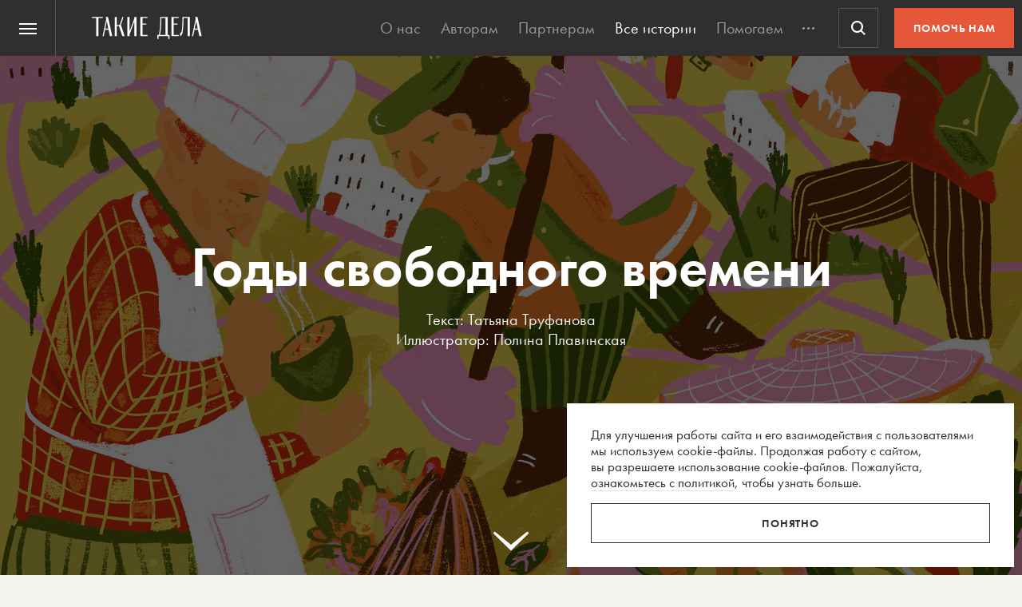

--- FILE ---
content_type: text/html; charset=UTF-8
request_url: https://takiedela.ru/2020/04/gody-svobodnogo-vremeni/
body_size: 61862
content:


<!DOCTYPE html>
<html lang="ru-RU">
<head>
    <title>Годы свободного времени | Такие дела</title>
    <meta charset="UTF-8">
    <meta http-equiv="X-UA-Compatible" content="IE=edge">
    <meta name="yandex-verification" content="5fb8611ef6b83dbd">
    <meta property="fb:app_id" content="1457910984506503">
    <meta name="SKYPE_TOOLBAR" content="SKYPE_TOOLBAR_PARSER_COMPATIBLE"/>
	<meta name="telegram:channel" content="@takiedela">
	<meta name="viewport" content="width=device-width, initial-scale=1" />
	<meta name="format-detection" content="telephone=no">
    <!-- Anti-flicker snippet (recommended)  -->
    <style>.async-hide { opacity: 0 !important} </style>
    <script>(function(a,s,y,n,c,h,i,d,e){s.className+=' '+y;h.start=1*new Date;
            h.end=i=function(){s.className=s.className.replace(RegExp(' ?'+y),'')};
            (a[n]=a[n]||[]).hide=h;setTimeout(function(){i();h.end=null},c);h.timeout=c;
        })(window,document.documentElement,'async-hide','dataLayer',1000,
            {'OPT-5VCPZKR':true});</script>

        <meta name="theme-color" content="#ffffff">
        <meta name="msapplication-TileColor" content="#ffffff">
        <meta name="msapplication-TileImage" content="https://takiedela.ru/wp-content/themes/takiedela/assets/image/icons/ms-icon-144x144.png">

        <link rel="icon" type="image/x-icon" href="https://takiedela.ru/wp-content/themes/takiedela/assets/image/icons/favicon.ico">
        <link rel="shortcut icon" type="image/x-icon" href="https://takiedela.ru/wp-content/themes/takiedela/assets/image/icons/favicon.ico">
        <link rel="icon" type="image/png" href="https://takiedela.ru/wp-content/themes/takiedela/assets/image/icons/favicon-16x16.png" sizes="16x16">
        <link rel="icon" type="image/png" href="https://takiedela.ru/wp-content/themes/takiedela/assets/image/icons/favicon-32x32.png" sizes="32x32">
        <link rel="icon" type="image/png" href="https://takiedela.ru/wp-content/themes/takiedela/assets/image/icons/favicon-96x96.png" sizes="96x96">
        <link rel="icon" type="image/png" href="https://takiedela.ru/wp-content/themes/takiedela/assets/image/icons/android-icon-192x192.png" sizes="192x192">

        <link rel="apple-touch-icon" href="https://takiedela.ru/wp-content/themes/takiedela/assets/image/icons/apple-touch-icon.png">
        <link rel="apple-touch-icon-precomposed" href="https://takiedela.ru/wp-content/themes/takiedela/assets/image/icons/apple-touch-icon-precomposed.png">
        <link rel="apple-touch-icon" sizes="57x57" href="https://takiedela.ru/wp-content/themes/takiedela/assets/image/icons/apple-touch-icon-57x57.png">
        <link rel="apple-touch-icon" sizes="60x60" href="https://takiedela.ru/wp-content/themes/takiedela/assets/image/icons/apple-touch-icon-60x60.png">
        <link rel="apple-touch-icon" sizes="72x72" href="https://takiedela.ru/wp-content/themes/takiedela/assets/image/icons/apple-touch-icon-72x72.png">
        <link rel="apple-touch-icon" sizes="76x76" href="https://takiedela.ru/wp-content/themes/takiedela/assets/image/icons/apple-touch-icon-76x76.png">
        <link rel="apple-touch-icon" sizes="114x114" href="https://takiedela.ru/wp-content/themes/takiedela/assets/image/icons/apple-touch-icon-114x114.png">
        <link rel="apple-touch-icon" sizes="120x120" href="https://takiedela.ru/wp-content/themes/takiedela/assets/image/icons/apple-touch-icon-120x120.png">
        <link rel="apple-touch-icon" sizes="144x144" href="https://takiedela.ru/wp-content/themes/takiedela/assets/image/icons/apple-touch-icon-144x144.png">
        <link rel="apple-touch-icon" sizes="152x152" href="https://takiedela.ru/wp-content/themes/takiedela/assets/image/icons/apple-touch-icon-152x152.png">
        <link rel="apple-touch-icon" sizes="167x167" href="https://takiedela.ru/wp-content/themes/takiedela/assets/image/icons/apple-touch-icon-167x167.png">
        <link rel="apple-touch-icon" sizes="180x180" href="https://takiedela.ru/wp-content/themes/takiedela/assets/image/icons/apple-touch-icon-180x180.png">
        <link rel="apple-touch-icon" sizes="192x192" href="https://takiedela.ru/wp-content/themes/takiedela/assets/image/icons/apple-touch-icon-192x192.png">

        <meta name="msapplication-config" content="https://takiedela.ru/wp-content/themes/takiedela/assets/image/icons/browserconfig.xml">
        <link rel="manifest" href="/manifest.json">
        <link rel="stylesheet" id="td_fonts.css" href="https://takiedela.ru/fonts/td_fonts.css" type="text/css" media="all">


    <link rel="profile" href="http://gmpg.org/xfn/11">
    <link rel="pingback" href="https://takiedela.ru/xmlrpc.php">

    


    <meta property="description" content="Дворничиха Нина работает лучше всех. Почему надо лишать ее этой радости из-за диагноза «умственная отсталость»?!">

    <meta property="og:title" content="Годы свободного времени">
    <meta property="twitter:title" content="Годы свободного времени">
<meta property="og:description" content="Дворничиха Нина работает лучше всех. Почему надо лишать ее этой радости из-за диагноза «умственная отсталость»?!">
<meta property="twitter:description" content="Дворничиха Нина работает лучше всех. Почему надо лишать ее этой радости из-за диагноза «умственная отсталость»?!">
<meta property="og:type" content="article">
    <meta property="article:publisher" content="https://www.facebook.com/takiedelaru">

    <meta property="og:image:width" content="1280">
    <meta property="og:image:height" content="922">

    <meta property="og:image"
          content="https://takiedela.ru/wp-content/uploads/2020/03/nina1-1280x922.jpg?rev=0204202005181414">
    <meta property="twitter:image:src"
          content="https://takiedela.ru/wp-content/uploads/2020/03/nina1-1280x922.jpg?rev=0204202005181414">
    <meta property="twitter:image"
          content="https://takiedela.ru/wp-content/uploads/2020/03/nina1-1280x922.jpg?rev=0204202005181414">


    <meta property="twitter:card" content="summary_large_image">
    <meta property="twitter:title" content="Годы свободного времени">
    <meta property="twitter:description"
          content="Дворничиха Нина работает лучше всех. Почему надо лишать ее этой радости из-за диагноза «умственная отсталость»?!">
    <meta property="twitter:site" content="@takiedelaru">
    <meta property="twitter:creator" content="@takiedelaru">
    

    <meta property="og:published_date" content="2020-04-02">



    <!-- Microdata for Google news-->
    <script type="application/ld+json">
		{
		"@context": "http://schema.org",
		"@type": "NewsArticle",
		"headline": "Годы свободного времени",
		"author": "Татьяна Труфанова",
		"publisher": {
			"@type": "Organization",
			"name": "Такие дела",
			"logo": {
				"@type": "ImageObject",
				"url": "https://takiedela.ru/wp-content/themes/takiedela/assets/image/share/facebook-thumb.jpg"
			}
		},
				"image": "https://takiedela.ru/wp-content/uploads/2020/03/nina1-1280x922.jpg?rev=02042020051814",
				"datePublished": "02. 04. 2020",
		"dateModified": "2020-04-02",
		"mainEntityOfPage": "https://takiedela.ru/2020/04/gody-svobodnogo-vremeni/"
		}

    </script>
    
        <!--<script async src="https://cdn.onthe.io/io.js/7NbEKIho8gBN"></script>-->


<script>
    window._io_config = window._io_config || {};
    window._io_config["0.2.0"] = window._io_config["0.2.0"] || [];
    window._io_config["0.2.0"].push({
        page_url: "https://takiedela.ru/2020/04/gody-svobodnogo-vremeni/",
        page_url_canonical: "https://takiedela.ru/2020/04/gody-svobodnogo-vremeni/",
        page_title: 'Годы свободного времени | Такие дела',
        page_type: "article",
        page_language: "ru",
                article_authors: ["Татьяна Труфанова"],
                article_publication_date: "01. 01. 1970",
                article_categories: ["Инвалидность"],
                article_type: "post",
        article_word_count: "1686",
    });
</script>
    <!-- Google Tag Manager -->
        <script>(function(w,d,s,l,i){w[l]=w[l]||[];w[l].push({'gtm.start':
        new Date().getTime(),event:'gtm.js'});var f=d.getElementsByTagName(s)[0],
        j=d.createElement(s),dl=l!='dataLayer'?'&l='+l:'';j.async=true;j.src=
        'https://www.googletagmanager.com/gtm.js?id='+i+dl;f.parentNode.insertBefore(j,f);
        })(window,document,'script','dataLayer','GTM-T2ZT6T5');</script>
    <!-- End Google Tag Manager -->
    <!-- Facebook Pixel Code -->
	    <!-- DO NOT MODIFY -->
    <!-- End Facebook Pixel Code -->

    <!--[if IE]>
        <![endif]-->
	    <script>
        var disqus_identifier = 'https://takiedela.ru/2020/04/gody-svobodnogo-vremeni/';
    </script>
		<!-- Adfox для подключения рекламы -->
	<script>window.yaContextCb = window.yaContextCb || []</script>
	<script src="https://yandex.ru/ads/system/context.js" async></script>
    <script type="text/javascript">!function(){var t=document.createElement("script");t.type="text/javascript",t.async=!0,t.src='https://vk.com/js/api/openapi.js?169',t.onload=function(){VK.Retargeting.Init("VK-RTRG-1257965-6gMrP"),VK.Retargeting.Hit()},document.head.appendChild(t)}();</script>
    <noscript><img src="https://vk.com/rtrg?p=VK-RTRG-1257965-6gMrP" style="position:fixed; left:-999px;" alt=""/></noscript>
    <meta name='robots' content='index, follow, max-image-preview:large, max-snippet:-1, max-video-preview:-1' />

	<!-- This site is optimized with the Yoast SEO plugin v20.13 - https://yoast.com/wordpress/plugins/seo/ -->
	<link rel="canonical" href="https://takiedela.ru/2020/04/gody-svobodnogo-vremeni/" />
	<meta property="og:locale" content="ru_RU" />
	<meta property="og:type" content="article" />
	<meta property="og:title" content="Годы свободного времени | Такие дела" />
	<meta property="og:description" content="«Фу-фу-фу, полетела» «Нина у вас золотая! Вы знаете об этом?» — спрашиваю у директора нашей управляющей компании Андрея Петренко. Я случайно столкнулась с ним в УК и спешу рассказать о нашей дворничихе Нине. Вдруг ее отметят? Премию дадут, пусть даже копеечную. «Из-за вашего дома она в психушку попала, — ошеломляет меня ответом Петренко. — Лучше, наверное, ее убрать от греха подальше». Какая психушка? Я живу в городе Барнауле, в Алтайском крае. [&hellip;]" />
	<meta property="og:url" content="https://takiedela.ru/2020/04/gody-svobodnogo-vremeni/" />
	<meta property="og:site_name" content="Такие дела" />
	<meta property="article:publisher" content="https://www.facebook.com/takiedelaru/" />
	<meta property="article:published_time" content="2020-04-01T21:00:47+00:00" />
	<meta property="article:modified_time" content="2020-04-02T05:18:14+00:00" />
	<meta property="og:image" content="https://takiedela.ru/wp-content/uploads/2020/03/nina1.jpg" />
	<meta property="og:image:width" content="2000" />
	<meta property="og:image:height" content="1440" />
	<meta property="og:image:type" content="image/jpeg" />
	<meta name="author" content="Татьяна Труфанова" />
	<meta name="twitter:card" content="summary_large_image" />
	<meta name="twitter:creator" content="@takiedelaru" />
	<meta name="twitter:site" content="@takiedelaru" />
	<meta name="twitter:label1" content="Написано автором" />
	<meta name="twitter:data1" content="Татьяна Труфанова" />
	<script type="application/ld+json" class="yoast-schema-graph">{"@context":"https://schema.org","@graph":[{"@type":"Article","@id":"https://takiedela.ru/2020/04/gody-svobodnogo-vremeni/#article","isPartOf":{"@id":"https://takiedela.ru/2020/04/gody-svobodnogo-vremeni/"},"author":{"name":"Татьяна Труфанова","@id":"https://takiedela.ru/#/schema/person/2c09a534dafa287453b68665415a6a04"},"headline":"Годы свободного времени","datePublished":"2020-04-01T21:00:47+00:00","dateModified":"2020-04-02T05:18:14+00:00","mainEntityOfPage":{"@id":"https://takiedela.ru/2020/04/gody-svobodnogo-vremeni/"},"wordCount":2182,"publisher":{"@id":"https://takiedela.ru/#organization"},"image":{"@id":"https://takiedela.ru/2020/04/gody-svobodnogo-vremeni/#primaryimage"},"thumbnailUrl":"https://takiedela.ru/wp-content/uploads/2020/03/nina1.jpg","keywords":["люди с инвалидностью","люди с ментальными особенностями","социальная помощь","трудоустройство"],"articleSection":["Инвалидность"],"inLanguage":"ru-RU"},{"@type":"WebPage","@id":"https://takiedela.ru/2020/04/gody-svobodnogo-vremeni/","url":"https://takiedela.ru/2020/04/gody-svobodnogo-vremeni/","name":"Годы свободного времени | Такие дела","isPartOf":{"@id":"https://takiedela.ru/#website"},"primaryImageOfPage":{"@id":"https://takiedela.ru/2020/04/gody-svobodnogo-vremeni/#primaryimage"},"image":{"@id":"https://takiedela.ru/2020/04/gody-svobodnogo-vremeni/#primaryimage"},"thumbnailUrl":"https://takiedela.ru/wp-content/uploads/2020/03/nina1.jpg","datePublished":"2020-04-01T21:00:47+00:00","dateModified":"2020-04-02T05:18:14+00:00","breadcrumb":{"@id":"https://takiedela.ru/2020/04/gody-svobodnogo-vremeni/#breadcrumb"},"inLanguage":"ru-RU","potentialAction":[{"@type":"ReadAction","target":["https://takiedela.ru/2020/04/gody-svobodnogo-vremeni/"]}]},{"@type":"ImageObject","inLanguage":"ru-RU","@id":"https://takiedela.ru/2020/04/gody-svobodnogo-vremeni/#primaryimage","url":"https://takiedela.ru/wp-content/uploads/2020/03/nina1.jpg","contentUrl":"https://takiedela.ru/wp-content/uploads/2020/03/nina1.jpg","width":2000,"height":1440},{"@type":"BreadcrumbList","@id":"https://takiedela.ru/2020/04/gody-svobodnogo-vremeni/#breadcrumb","itemListElement":[{"@type":"ListItem","position":1,"name":"Home","item":"https://takiedela.ru/"},{"@type":"ListItem","position":2,"name":"Годы свободного времени"}]},{"@type":"WebSite","@id":"https://takiedela.ru/#website","url":"https://takiedela.ru/","name":"Такие дела","description":"Мы вернём в журналистику человека","publisher":{"@id":"https://takiedela.ru/#organization"},"potentialAction":[{"@type":"SearchAction","target":{"@type":"EntryPoint","urlTemplate":"https://takiedela.ru/?s={search_term_string}"},"query-input":"required name=search_term_string"}],"inLanguage":"ru-RU"},{"@type":"Organization","@id":"https://takiedela.ru/#organization","name":"Такие дела","url":"https://takiedela.ru/","logo":{"@type":"ImageObject","inLanguage":"ru-RU","@id":"https://takiedela.ru/#/schema/logo/image/","url":"https://takiedela.ru/wp-content/uploads/2023/04/biglogotd-min.png","contentUrl":"https://takiedela.ru/wp-content/uploads/2023/04/biglogotd-min.png","width":360,"height":76,"caption":"Такие дела"},"image":{"@id":"https://takiedela.ru/#/schema/logo/image/"},"sameAs":["https://www.facebook.com/takiedelaru/","https://twitter.com/takiedelaru","https://vk.com/takiedela_ru"]},{"@type":"Person","@id":"https://takiedela.ru/#/schema/person/2c09a534dafa287453b68665415a6a04","name":"Татьяна Труфанова","image":{"@type":"ImageObject","inLanguage":"ru-RU","@id":"https://takiedela.ru/#/schema/person/image/","url":"https://secure.gravatar.com/avatar/019a30b99d5d4ffb23a5c114eea11250?s=96&d=blank&r=g","contentUrl":"https://secure.gravatar.com/avatar/019a30b99d5d4ffb23a5c114eea11250?s=96&d=blank&r=g","caption":"Татьяна Труфанова"},"description":"Главные герои моих материалов - села Алтайского края. В одном из них я родилась и выросла. Пишу в надежде помочь тем, кто еще \"держится\" в деревне. На протяжении нескольких лет организовывала художественные выставки на Барнаульском автовокзале, чтобы сельчане хотя бы здесь могли соприкоснуться с современным искусством. В планах - новые социокультурные проекты.","url":"https://takiedela.ru/author/tanyyy84/"}]}</script>
	<!-- / Yoast SEO plugin. -->


<script type="text/javascript">
window._wpemojiSettings = {"baseUrl":"https:\/\/s.w.org\/images\/core\/emoji\/14.0.0\/72x72\/","ext":".png","svgUrl":"https:\/\/s.w.org\/images\/core\/emoji\/14.0.0\/svg\/","svgExt":".svg","source":{"concatemoji":"https:\/\/takiedela.ru\/wp-includes\/js\/wp-emoji-release.min.js?ver=6.1.1"}};
/*! This file is auto-generated */
!function(e,a,t){var n,r,o,i=a.createElement("canvas"),p=i.getContext&&i.getContext("2d");function s(e,t){var a=String.fromCharCode,e=(p.clearRect(0,0,i.width,i.height),p.fillText(a.apply(this,e),0,0),i.toDataURL());return p.clearRect(0,0,i.width,i.height),p.fillText(a.apply(this,t),0,0),e===i.toDataURL()}function c(e){var t=a.createElement("script");t.src=e,t.defer=t.type="text/javascript",a.getElementsByTagName("head")[0].appendChild(t)}for(o=Array("flag","emoji"),t.supports={everything:!0,everythingExceptFlag:!0},r=0;r<o.length;r++)t.supports[o[r]]=function(e){if(p&&p.fillText)switch(p.textBaseline="top",p.font="600 32px Arial",e){case"flag":return s([127987,65039,8205,9895,65039],[127987,65039,8203,9895,65039])?!1:!s([55356,56826,55356,56819],[55356,56826,8203,55356,56819])&&!s([55356,57332,56128,56423,56128,56418,56128,56421,56128,56430,56128,56423,56128,56447],[55356,57332,8203,56128,56423,8203,56128,56418,8203,56128,56421,8203,56128,56430,8203,56128,56423,8203,56128,56447]);case"emoji":return!s([129777,127995,8205,129778,127999],[129777,127995,8203,129778,127999])}return!1}(o[r]),t.supports.everything=t.supports.everything&&t.supports[o[r]],"flag"!==o[r]&&(t.supports.everythingExceptFlag=t.supports.everythingExceptFlag&&t.supports[o[r]]);t.supports.everythingExceptFlag=t.supports.everythingExceptFlag&&!t.supports.flag,t.DOMReady=!1,t.readyCallback=function(){t.DOMReady=!0},t.supports.everything||(n=function(){t.readyCallback()},a.addEventListener?(a.addEventListener("DOMContentLoaded",n,!1),e.addEventListener("load",n,!1)):(e.attachEvent("onload",n),a.attachEvent("onreadystatechange",function(){"complete"===a.readyState&&t.readyCallback()})),(e=t.source||{}).concatemoji?c(e.concatemoji):e.wpemoji&&e.twemoji&&(c(e.twemoji),c(e.wpemoji)))}(window,document,window._wpemojiSettings);
</script>
<style type="text/css">
img.wp-smiley,
img.emoji {
	display: inline !important;
	border: none !important;
	box-shadow: none !important;
	height: 1em !important;
	width: 1em !important;
	margin: 0 0.07em !important;
	vertical-align: -0.1em !important;
	background: none !important;
	padding: 0 !important;
}
</style>
	<link rel='stylesheet' id='wp-block-library-css' href='https://takiedela.ru/wp-includes/css/dist/block-library/style.min.css?ver=6.1.1' type='text/css' media='all' />
<link rel='stylesheet' id='classic-theme-styles-css' href='https://takiedela.ru/wp-includes/css/classic-themes.min.css?ver=1' type='text/css' media='all' />
<style id='global-styles-inline-css' type='text/css'>
body{--wp--preset--color--black: #000000;--wp--preset--color--cyan-bluish-gray: #abb8c3;--wp--preset--color--white: #ffffff;--wp--preset--color--pale-pink: #f78da7;--wp--preset--color--vivid-red: #cf2e2e;--wp--preset--color--luminous-vivid-orange: #ff6900;--wp--preset--color--luminous-vivid-amber: #fcb900;--wp--preset--color--light-green-cyan: #7bdcb5;--wp--preset--color--vivid-green-cyan: #00d084;--wp--preset--color--pale-cyan-blue: #8ed1fc;--wp--preset--color--vivid-cyan-blue: #0693e3;--wp--preset--color--vivid-purple: #9b51e0;--wp--preset--gradient--vivid-cyan-blue-to-vivid-purple: linear-gradient(135deg,rgba(6,147,227,1) 0%,rgb(155,81,224) 100%);--wp--preset--gradient--light-green-cyan-to-vivid-green-cyan: linear-gradient(135deg,rgb(122,220,180) 0%,rgb(0,208,130) 100%);--wp--preset--gradient--luminous-vivid-amber-to-luminous-vivid-orange: linear-gradient(135deg,rgba(252,185,0,1) 0%,rgba(255,105,0,1) 100%);--wp--preset--gradient--luminous-vivid-orange-to-vivid-red: linear-gradient(135deg,rgba(255,105,0,1) 0%,rgb(207,46,46) 100%);--wp--preset--gradient--very-light-gray-to-cyan-bluish-gray: linear-gradient(135deg,rgb(238,238,238) 0%,rgb(169,184,195) 100%);--wp--preset--gradient--cool-to-warm-spectrum: linear-gradient(135deg,rgb(74,234,220) 0%,rgb(151,120,209) 20%,rgb(207,42,186) 40%,rgb(238,44,130) 60%,rgb(251,105,98) 80%,rgb(254,248,76) 100%);--wp--preset--gradient--blush-light-purple: linear-gradient(135deg,rgb(255,206,236) 0%,rgb(152,150,240) 100%);--wp--preset--gradient--blush-bordeaux: linear-gradient(135deg,rgb(254,205,165) 0%,rgb(254,45,45) 50%,rgb(107,0,62) 100%);--wp--preset--gradient--luminous-dusk: linear-gradient(135deg,rgb(255,203,112) 0%,rgb(199,81,192) 50%,rgb(65,88,208) 100%);--wp--preset--gradient--pale-ocean: linear-gradient(135deg,rgb(255,245,203) 0%,rgb(182,227,212) 50%,rgb(51,167,181) 100%);--wp--preset--gradient--electric-grass: linear-gradient(135deg,rgb(202,248,128) 0%,rgb(113,206,126) 100%);--wp--preset--gradient--midnight: linear-gradient(135deg,rgb(2,3,129) 0%,rgb(40,116,252) 100%);--wp--preset--duotone--dark-grayscale: url('#wp-duotone-dark-grayscale');--wp--preset--duotone--grayscale: url('#wp-duotone-grayscale');--wp--preset--duotone--purple-yellow: url('#wp-duotone-purple-yellow');--wp--preset--duotone--blue-red: url('#wp-duotone-blue-red');--wp--preset--duotone--midnight: url('#wp-duotone-midnight');--wp--preset--duotone--magenta-yellow: url('#wp-duotone-magenta-yellow');--wp--preset--duotone--purple-green: url('#wp-duotone-purple-green');--wp--preset--duotone--blue-orange: url('#wp-duotone-blue-orange');--wp--preset--font-size--small: 13px;--wp--preset--font-size--medium: 20px;--wp--preset--font-size--large: 36px;--wp--preset--font-size--x-large: 42px;--wp--preset--spacing--20: 0.44rem;--wp--preset--spacing--30: 0.67rem;--wp--preset--spacing--40: 1rem;--wp--preset--spacing--50: 1.5rem;--wp--preset--spacing--60: 2.25rem;--wp--preset--spacing--70: 3.38rem;--wp--preset--spacing--80: 5.06rem;}:where(.is-layout-flex){gap: 0.5em;}body .is-layout-flow > .alignleft{float: left;margin-inline-start: 0;margin-inline-end: 2em;}body .is-layout-flow > .alignright{float: right;margin-inline-start: 2em;margin-inline-end: 0;}body .is-layout-flow > .aligncenter{margin-left: auto !important;margin-right: auto !important;}body .is-layout-constrained > .alignleft{float: left;margin-inline-start: 0;margin-inline-end: 2em;}body .is-layout-constrained > .alignright{float: right;margin-inline-start: 2em;margin-inline-end: 0;}body .is-layout-constrained > .aligncenter{margin-left: auto !important;margin-right: auto !important;}body .is-layout-constrained > :where(:not(.alignleft):not(.alignright):not(.alignfull)){max-width: var(--wp--style--global--content-size);margin-left: auto !important;margin-right: auto !important;}body .is-layout-constrained > .alignwide{max-width: var(--wp--style--global--wide-size);}body .is-layout-flex{display: flex;}body .is-layout-flex{flex-wrap: wrap;align-items: center;}body .is-layout-flex > *{margin: 0;}:where(.wp-block-columns.is-layout-flex){gap: 2em;}.has-black-color{color: var(--wp--preset--color--black) !important;}.has-cyan-bluish-gray-color{color: var(--wp--preset--color--cyan-bluish-gray) !important;}.has-white-color{color: var(--wp--preset--color--white) !important;}.has-pale-pink-color{color: var(--wp--preset--color--pale-pink) !important;}.has-vivid-red-color{color: var(--wp--preset--color--vivid-red) !important;}.has-luminous-vivid-orange-color{color: var(--wp--preset--color--luminous-vivid-orange) !important;}.has-luminous-vivid-amber-color{color: var(--wp--preset--color--luminous-vivid-amber) !important;}.has-light-green-cyan-color{color: var(--wp--preset--color--light-green-cyan) !important;}.has-vivid-green-cyan-color{color: var(--wp--preset--color--vivid-green-cyan) !important;}.has-pale-cyan-blue-color{color: var(--wp--preset--color--pale-cyan-blue) !important;}.has-vivid-cyan-blue-color{color: var(--wp--preset--color--vivid-cyan-blue) !important;}.has-vivid-purple-color{color: var(--wp--preset--color--vivid-purple) !important;}.has-black-background-color{background-color: var(--wp--preset--color--black) !important;}.has-cyan-bluish-gray-background-color{background-color: var(--wp--preset--color--cyan-bluish-gray) !important;}.has-white-background-color{background-color: var(--wp--preset--color--white) !important;}.has-pale-pink-background-color{background-color: var(--wp--preset--color--pale-pink) !important;}.has-vivid-red-background-color{background-color: var(--wp--preset--color--vivid-red) !important;}.has-luminous-vivid-orange-background-color{background-color: var(--wp--preset--color--luminous-vivid-orange) !important;}.has-luminous-vivid-amber-background-color{background-color: var(--wp--preset--color--luminous-vivid-amber) !important;}.has-light-green-cyan-background-color{background-color: var(--wp--preset--color--light-green-cyan) !important;}.has-vivid-green-cyan-background-color{background-color: var(--wp--preset--color--vivid-green-cyan) !important;}.has-pale-cyan-blue-background-color{background-color: var(--wp--preset--color--pale-cyan-blue) !important;}.has-vivid-cyan-blue-background-color{background-color: var(--wp--preset--color--vivid-cyan-blue) !important;}.has-vivid-purple-background-color{background-color: var(--wp--preset--color--vivid-purple) !important;}.has-black-border-color{border-color: var(--wp--preset--color--black) !important;}.has-cyan-bluish-gray-border-color{border-color: var(--wp--preset--color--cyan-bluish-gray) !important;}.has-white-border-color{border-color: var(--wp--preset--color--white) !important;}.has-pale-pink-border-color{border-color: var(--wp--preset--color--pale-pink) !important;}.has-vivid-red-border-color{border-color: var(--wp--preset--color--vivid-red) !important;}.has-luminous-vivid-orange-border-color{border-color: var(--wp--preset--color--luminous-vivid-orange) !important;}.has-luminous-vivid-amber-border-color{border-color: var(--wp--preset--color--luminous-vivid-amber) !important;}.has-light-green-cyan-border-color{border-color: var(--wp--preset--color--light-green-cyan) !important;}.has-vivid-green-cyan-border-color{border-color: var(--wp--preset--color--vivid-green-cyan) !important;}.has-pale-cyan-blue-border-color{border-color: var(--wp--preset--color--pale-cyan-blue) !important;}.has-vivid-cyan-blue-border-color{border-color: var(--wp--preset--color--vivid-cyan-blue) !important;}.has-vivid-purple-border-color{border-color: var(--wp--preset--color--vivid-purple) !important;}.has-vivid-cyan-blue-to-vivid-purple-gradient-background{background: var(--wp--preset--gradient--vivid-cyan-blue-to-vivid-purple) !important;}.has-light-green-cyan-to-vivid-green-cyan-gradient-background{background: var(--wp--preset--gradient--light-green-cyan-to-vivid-green-cyan) !important;}.has-luminous-vivid-amber-to-luminous-vivid-orange-gradient-background{background: var(--wp--preset--gradient--luminous-vivid-amber-to-luminous-vivid-orange) !important;}.has-luminous-vivid-orange-to-vivid-red-gradient-background{background: var(--wp--preset--gradient--luminous-vivid-orange-to-vivid-red) !important;}.has-very-light-gray-to-cyan-bluish-gray-gradient-background{background: var(--wp--preset--gradient--very-light-gray-to-cyan-bluish-gray) !important;}.has-cool-to-warm-spectrum-gradient-background{background: var(--wp--preset--gradient--cool-to-warm-spectrum) !important;}.has-blush-light-purple-gradient-background{background: var(--wp--preset--gradient--blush-light-purple) !important;}.has-blush-bordeaux-gradient-background{background: var(--wp--preset--gradient--blush-bordeaux) !important;}.has-luminous-dusk-gradient-background{background: var(--wp--preset--gradient--luminous-dusk) !important;}.has-pale-ocean-gradient-background{background: var(--wp--preset--gradient--pale-ocean) !important;}.has-electric-grass-gradient-background{background: var(--wp--preset--gradient--electric-grass) !important;}.has-midnight-gradient-background{background: var(--wp--preset--gradient--midnight) !important;}.has-small-font-size{font-size: var(--wp--preset--font-size--small) !important;}.has-medium-font-size{font-size: var(--wp--preset--font-size--medium) !important;}.has-large-font-size{font-size: var(--wp--preset--font-size--large) !important;}.has-x-large-font-size{font-size: var(--wp--preset--font-size--x-large) !important;}
.wp-block-navigation a:where(:not(.wp-element-button)){color: inherit;}
:where(.wp-block-columns.is-layout-flex){gap: 2em;}
.wp-block-pullquote{font-size: 1.5em;line-height: 1.6;}
</style>
<link rel='stylesheet' id='avatar-manager-css' href='https://takiedela.ru/wp-content/plugins/avatar-manager/assets/css/avatar-manager.min.css?ver=1.2.1' type='text/css' media='all' />
<link rel='stylesheet' id='jquery.ui-datepicker-css' href='https://takiedela.ru/wp-content/themes/takiedela/assets/css/jquery.ui-datepicker.css?ver=6adba9611337eb3e8a75577ac9b1840e' type='text/css' media='all' />
<link rel='stylesheet' id='donate_form-css' href='https://takiedela.ru/wp-content/themes/takiedela/assets/css/donate_form.css?ver=e5b826b335d575ce0b8d02a58e1d771d' type='text/css' media='all' />
<link rel='stylesheet' id='new-donate-form-css' href='https://takiedela.ru/wp-content/themes/takiedela/assets/css/new-donate-form.css?ver=6adba9611337eb3e8a75577ac9b1840e' type='text/css' media='all' />
<link rel='stylesheet' id='single-css' href='https://takiedela.ru/wp-content/themes/takiedela/assets/css/single.css?ver=6adba9611337eb3e8a75577ac9b1840e' type='text/css' media='all' />
<script type='text/javascript' id='jquery-core-js-extra'>
/* <![CDATA[ */
var td_ajax = {"ajax_url":"https:\/\/takiedela.ru\/wp-admin\/admin-ajax.php"};
var td_lk_api = {"server":"https:\/\/my.nuzhnapomosh.ru\/"};
/* ]]> */
</script>
<script type='text/javascript' src='https://takiedela.ru/wp-content/themes/takiedela/assets/js/jquery-2.2.2.min.js?ver=2.2.2' id='jquery-core-js'></script>
<script type='text/javascript' src='https://takiedela.ru/wp-content/themes/takiedela/assets/js/jquery-migrate-1.2.1.js?ver=1.2.1' id='jquery-migrate-js'></script>
<link rel="https://api.w.org/" href="https://takiedela.ru/wp-json/" /><link rel="alternate" type="application/json" href="https://takiedela.ru/wp-json/wp/v2/posts/179102" /><link rel="EditURI" type="application/rsd+xml" title="RSD" href="https://takiedela.ru/xmlrpc.php?rsd" />
<link rel="wlwmanifest" type="application/wlwmanifest+xml" href="https://takiedela.ru/wp-includes/wlwmanifest.xml" />
<meta name="generator" content="WordPress 6.1.1" />
<link rel='shortlink' href='https://takiedela.ru/?p=179102' />
<link rel="alternate" type="application/json+oembed" href="https://takiedela.ru/wp-json/oembed/1.0/embed?url=https%3A%2F%2Ftakiedela.ru%2F2020%2F04%2Fgody-svobodnogo-vremeni%2F" />
<link rel="alternate" type="text/xml+oembed" href="https://takiedela.ru/wp-json/oembed/1.0/embed?url=https%3A%2F%2Ftakiedela.ru%2F2020%2F04%2Fgody-svobodnogo-vremeni%2F&#038;format=xml" />
<link rel="amphtml" href="https://takiedela.ru/2020/04/gody-svobodnogo-vremeni/amp/"></head>
<body>
<div class="np-cookie-notice is-hidden js-np-cookie-notice" role="dialog" aria-modal="false" aria-label="Соглашение с использованием cookie-файлов">
    <p class="np-cookie-notice__text">
        Для улучшения работы сайта и&nbsp;его взаимодействия с&nbsp;пользователями мы&nbsp;используем cookie-файлы.
        Продолжая работу с
        сайтом, вы&nbsp;разрешаете использование cookie-файлов. Пожалуйста,
        <a class="link-line" href="https://nuzhnapomosh.ru/cookie-notice-faq"
           target="_blank" rel="noopener" title="Ознакомиться с политикой">ознакомьтесь с&nbsp;политикой</a>, чтобы
        узнать больше.
    </p>
    <button title="Понял политику" class="np-button np-button_border-black np-cookie-notice__button js-np-cookie-notice-btn">Понятно</button>
</div>
<div id="td-donate-modal" class="np-cookie-notice td-donate-notice is-hidden js-td-donate-notice" role="dialog" aria-modal="false" aria-label="Помогите ТАКИМ ДЕЛАМ выжить после отключения приема платежей">
    <button type="button" class="np-button np-button_white np-button_nobackground b-offer-popup-social__close td-donate-modal__close">
        <svg width="30" height="30" viewBox="0 0 30 30" fill="none" xmlns="http://www.w3.org/2000/svg">
            <path fill-rule="evenodd" clip-rule="evenodd" d="M5.41421 4.00002L4 5.41423L13.5858 15L4 24.5858L5.41421 26L15 16.4142L24.5857 26L26 24.5858L16.4142 15L26 5.41423L24.5857 4.00002L15 13.5858L5.41421 4.00002Z" fill="currentColor"></path>
        </svg>
    </button>
    <b>Помогите «Таким делам» продолжить работу.</b>
    <p class="np-cookie-notice__text">
        Новые тексты появляются благодаря вашим пожертвованиям. Но мы лишились почти всех регулярных пожертвований из-за вынужденной смены платежной системы.
    </p>
    <a href="/2024/08/mozhete-pomoch-takim-delam/?ref=help_modal" class="np-button np-button_border-red np-cookie-notice__button js-td-donate-modal-btn">ПОДДЕРЖАТЬ</a>
</div>
<style>
.td-donate-notice {
    right: 10px;
    bottom: 10px;
    background-color: var(--np-black) !important;
    color: var(--np-white);
    z-index: 1005;
}
.td-donate-notice p {
    margin-top: 15px;
}
</style><!-- Google Tag Manager (noscript) -->
<noscript><iframe src="https://www.googletagmanager.com/ns.html?id=GTM-T2ZT6T5";
height="0" width="0" style="display:none;visibility:hidden"></iframe></noscript>
<!-- End Google Tag Manager (noscript) -->
<script async src="https://www.googletagmanager.com/gtag/js?id=UA-34508497-2"></script>
<script>
	window.dataLayer = window.dataLayer || [];
	function gtag(){dataLayer.push(arguments);}
	gtag('js', new Date());
	gtag('config', 'UA-34508497-2');
</script>
<!-- // Global site tag (gtag.js) - Google Analytics -->

<!-- Global site tag (gtag.js) - Google Analytics -->
<script async src="https://www.googletagmanager.com/gtag/js?id=G-HD1Q596416"></script>
<script>
    window.dataLayer = window.dataLayer || [];
    function gtag(){dataLayer.push(arguments);}
    gtag('js', new Date());

    gtag('config', 'G-HD1Q596416');
</script>
<!-- Global site tag (gtag.js) - Google Analytics end-->




<header class="np-header js-np-header np-header_td" role="menubar">
	<nav class="np-header__nav js-np-header-nav" aria-label="Основная навигация">
		<button class="np-header__burger np-header__button np-header__button_hamburger js-np-header-button-menu"
				id="np-header-button-hamburger"
				aria-expanded="false"
				aria-haspopup="true"
				aria-controls="np-menu-dropdown"
				role="menuitem"
				type="button">
			<span class="np-header__burger-line np-header__burger-line_top"></span>
			<span class="np-header__burger-line np-header__burger-line_middle"></span>
			<span class="np-header__burger-line np-header__burger-line_bottom"></span>
			<span class="visually-hidden">Меню</span>
		</button>
		<a href="/"
		   class="np-header__logo np-header__logo_td">
			<span class="visually-hidden">На главную Такие дела</span>
		</a>
		<ul class="np-header__menu js-np-header-menu np-header__menu_td">
			<li><a class="np-header__menu-link"
			   href="/about/">О&nbsp;нас</a></li>
		<li><a class="np-header__menu-link"
			   href="/editors/for-authors/">Авторам</a></li>
		<li><a class="np-header__menu-link"
			   href="/partnership/">Партнерам</a></li>
					<li><a class="np-header__menu-link is-active"
				   href="/stories/">Все истории</a></li>
			<li><a class="np-header__menu-link"
				   href="/pomogaem/">Помогаем</a></li>
			<li><a class="np-header__menu-link is-active"
				   href="/stories/instructions/">Инструкции</a></li>
			<li><a class="np-header__menu-link"
				   href="/video/">Видео</a></li>
			<li><a class="np-header__menu-link"
				   href="/afisha/">Афиша</a></li>
				<li class="np-header__menu-more">
		<button class="np-header__menu-more-btn js-np-header-button-more">
			<span class="visually-hidden">Развернуть меню</span>
		</button>
	</li>
</ul>
					<button class="np-header__button np-header__button_search js-np-header-button-search"
					type="button"
					aria-haspopup="true"
					role="menuitem"
					aria-controls="np-menu-overlay">
				<span class="visually-hidden">Поиск</span>
			</button>
				            <a href="https://auth.nuzhnapomosh.ru/login?referer=https://takiedela.ru/2020/04/gody-svobodnogo-vremeni/"
               class="np-header__button np-header__button_user-unauthorized js-np-header-button-auth is-disabled">
                <span>войти</span>
            </a>
        		<a class="np-header__help"
		   href="/donate/">
			Помочь нам		</a>
	</nav>
	<!-- dropdown-aside -->
	<nav class="np-header__dropdown-aside js-np-header-dropdown-aside"
		 id="np-menu-dropdown"
		 role="listbox"
		 tabindex="-1"
		 aria-labelledby="np-header-button-hamburger">
		<div class="np-header-aside">
			<div class="np-header-aside__block">
				<ul class="np-header__menu-mobile">
			<li><a class="np-header__menu-link" href="/about/">О&nbsp;нас</a></li>
		<li><a class="np-header__menu-link" href="/editors/for-authors/">Авторам</a></li>
		<li><a class="np-header__menu-link" href="/partnership/">Партнерам</a></li>
    	<li><a class="np-header__menu-link" href="/stories/">Все истории</a></li>
		<li><a class="np-header__menu-link" href="/pomogaem/">Помогаем</a></li>
		<li><a class="np-header__menu-link" href="/stories/instructions/">Инструкции</a></li>
		<li><a class="np-header__menu-link" href="/video/">Видео</a></li>
		<li><a class="np-header__menu-link" href="/afisha/">Афиша</a></li>
			</ul>
				<a href="/" class="np-header__title np-header__title_main">Такие дела</a>
				<p>Медиа, которое рассказывает о&nbsp;социальных проблемах и&nbsp;людях, которые с&nbsp;ними сталкиваются</p>
									<form class="np-header__search" action="/" method="get">
						<div class="np-header__field-wrap np-header__field-wrap_shaddow">
							<input type="search" class="np-header__field" placeholder="Искать" name="s">
							<button type="submit" class="np-header__button np-header__button_search np-header__button_search-mobile">
								<span class="visually-hidden">Искать</span>
							</button>
						</div>
					</form>
								<a class="np-header__help np-header__help_mobile"
				   href="/donate/">
					Помочь нам				</a>
			</div>
			<!-- // aside__block -->
			<div class="np-header-aside__block">
				<p id="np-header-projects-title"
				   class="np-header__subtitle">Наши проекты</p>
				<ul class="np-header-aside__list"
					aria-labelledby="np-header-projects-title">
					<li class="np-header-aside__item">
						<a class="np-header-aside__item-link"
							href="/slova/?utm_source=td&utm_campaign=header_aside">
							<span class="np-header-aside__item-title">Мы&nbsp;так не&nbsp;говорим</span>
							<span>Словарь инклюзивной лексики</span>
						</a>
					</li>
					<li class="np-header-aside__item">
						<a class="np-header-aside__item-link"
							href="/poehali/?utm_source=td&utm_campaign=header_aside">
							<span class="np-header-aside__item-title">Выезжаем</span>
							<span>Вы&nbsp;выбираете, о&nbsp;чем напишут наши авторы</span>
						</a>
					</li>
					<!-- <li class="np-header-aside__item">
						<a class="np-header-aside__item-link"
							href="https://smysl.shop/?utm_source=td&utm_campaign=header_aside">
							<span class="np-header-aside__item-title">Есть смысл</span>
							<span>Книги на социальные темы</span>
						</a>
					</li> -->
					<li class="np-header-aside__item">
						<a class="np-header-aside__item-link"
							href="/mailing/?utm_source=td&utm_campaign=header_aside">
							<span class="np-header-aside__item-title">Дайджест</span>
							<span>Еженедельная подборка материалов</span>
						</a>
					</li>
					<li class="np-header-aside__item">
						<a class="np-header-aside__item-link"
							href="https://www.youtube.com/channel/UCqC6aKlxw26pDitXHL7OjqQ">
							<span class="np-header-aside__item-title">Видео и подкасты</span>
							<span>Смотрите нас на Youtube</span>
						</a>
					</li>
					<li class="np-header-aside__item">
						<a class="np-header-aside__item-link"
							href="/tests/?utm_source=td&utm_campaign=header_aside">
							<span class="np-header-aside__item-title">Тесты</span>
							<!-- <span></span> -->
						</a>
					</li>
				</ul>
			</div>
			<!-- // aside__block -->
						<!-- // aside__block -->
		</div>
	</nav>
	<!-- // dropdown-aside -->
	<nav class="np-header__dropdown-user js-np-header-dropdown-user"
	 id="np-menu-user-dropdown"
	 role="menu"
	 aria-labelledby="np-header-button-user">
	<div class="np-header__user-head js-np-header-user-name"></div>
	<a class="np-header__user-link"
	   href="https://my.nuzhnapomosh.ru/?utm_source=td&utm_campaign=header_user">Личный кабинет</a>
	<a class="np-header__user-link js-np-header-notify is-hidden"
	   href="https://my.nuzhnapomosh.ru/payments/report?utm_source=td&utm_campaign=header_user">
		Уведомления
		<span class="np-header__user-notify js-np-header-notify-count"></span>
	</a>
	<a class="np-header__user-link"
	   href="https://my.nuzhnapomosh.ru/payments/recurrent?utm_source=td&utm_campaign=header_user">Пожертвования</a>
	<a class="np-header__user-link"
	   href="https://my.nuzhnapomosh.ru/payments/giftcard?utm_source=td&utm_campaign=header_user">Подарочные карты</a>
	<a class="np-header__user-link"
	   href="https://my.nuzhnapomosh.ru/events?utm_source=td&utm_campaign=header_user">Пользуясь случаем</a>
  <a class="np-header__user-link is-hidden"
	   href="https://my.nuzhnapomosh.ru/order?utm_source=td&utm_campaign=header_user">Мои заказы</a>
	<a class="np-header__user-link"
	   href="https://edu.nuzhnapomosh.ru/my-courses?utm_source=td&utm_campaign=header_user">Образование</a>
	<a class="np-header__user-link"
	   href="https://my.nuzhnapomosh.ru/setting?utm_source=td&utm_campaign=header_user">Настройки аккаунта</a>
	<a class="np-header__user-link" href="https://core.nuzhnapomosh.ru?utm_source=td&utm_campaign=header_user">Ядро&nbsp;&mdash; для НКО</a>
	<a class="np-header__user-link np-header__user-link_mobile"
	   href="https://my.nuzhnapomosh.ru/card?utm_source=td&utm_campaign=header_user">Мои карты</a>
	<a class="np-header__user-link"
	   href="https://auth.nuzhnapomosh.ru/logout?referer=https://takiedela.ru/2020/04/gody-svobodnogo-vremeni/">Выйти</a>
</nav>
	<div class="np-header__overlay js-np-header-overlay is-hidden"></div>
			<div class="js-np-header-search-overlay is-hidden">
			<button class="np-header__search-close js-np-header-search-close" type="button">
				<span class="visually-hidden">Закрыть окно</span>
			</button>
			<form class="np-header__search np-header__search_desktop js-np-header-search-desktop"
				  action="/" method="get">
				<div class="np-header__field-wrap np-header__field-wrap_shaddow">
					<input type="search" class="np-header__field" placeholder="Искать" name="s">
					<button type="submit" class="np-header__button np-header__button_search">
						<span class="visually-hidden">Искать</span>
					</button>
				</div>
			</form>
		</div>
	</header>
    <div id="wrapper">
        <div class="b-single-wrap">
            <div class="b-line b-single">

                <div class="b-single__intro__img i-single__intro__img i-down-arrow-first "  style="background-image: url(https://takiedela.ru/wp-content/uploads/2020/03/nina1.jpg);">
                    <div class="b-single__intro__img__black i-single__intro__img__black"></div>

                    <div class="b-single__intro__heading">
                        <h1 class="b-single__intro__heading__h1">Годы свободного времени</h1>

                                                    <div class="b-single__intro__heading__author">
                                Текст: <a href="/author/tanyyy84/" title="Татьяна Труфанова">Татьяна Труфанова</a></div>
                        
                        
                        
                                                    <div class="b-single__intro__heading__author">Иллюстратор: <a
                                    href="/author/polyachudes/">Полина Плавинская</a></div>
                        
                        <!-- Партнерский материал -->
                                                <!-- Партнерский материал -->

                                                    <a href="#" class="b-photostory-btn i-photostory-btn" style="display: none;">
                                <span class="b-photostory-btn__inner">
                                    <i class="b-photostory-btn__ic i-svg" data-icon="camera"></i>
                                    <span>Смотреть историю <br> в фотографиях</span>
                                </span>
                            </a>
                        
                                                    <div class="b-single__intro__mobile-img-wrap">
                                <img src="https://takiedela.ru/wp-content/uploads/2020/03/nina1.jpg" class="b-single__intro__mobile-img-wrap__img">
                            </div>
                        
                    </div>

                                            <a href="" class="b-down-arrow b-down-arrow__single i-down-arrow i-svg" data-icon="arrow_down"></a>
                    
                                                                    <div class="b-single__photo-author">Иллюстрация: Полина Плавинская для ТД</div>
                                    </div>

                <div class="b-wrap b-single__text-wrap js-mediator-article">
                    <div data-io-article-url="https://takiedela.ru/2020/04/gody-svobodnogo-vremeni/">
                        <ul class="b-single__text__categories">
                                                                                                <li class="b-single__text__categories__elem"><a
                                            href="https://takiedela.ru/category/disabled/">Инвалидность</a>
                                    </li>
                                                                                                                                <li class="b-single__text__categories__elem"><a
                                            href="https://takiedela.ru/genre/context/">Контекст</a>
                                    </li>
                                                                                                                                <li class="b-single__text__categories__elem"><a
                                            href="https://takiedela.ru/rubrics/reportazhi/">Репортажи</a>
                                    </li>
                                                                                    </ul>


                        <ul class="b-single__text__top">
                            <li class="b-article__meta__elem">
                                <i class="b-article__meta__elem__ico b-article__meta__elem__ico_time i-svg"
                                   data-icon="time"></i>
                                <span class="b-article__meta__elem__txt">02. 04. 2020</span>
                            </li>
                            <li class="b-article__meta__elem b-article__meta__elem__views is-hidden">
                                <i class="b-article__meta__elem__ico b-article__meta__elem__ico_eye i-svg" data-icon="eye"></i>
                                <span class="b-article__meta__elem__txt">
                                    
<script data-post_id="179102" src="/wp-content/plugins/nuzhnapomosh/assets/js/spvc.js"></script>

                                </span>
                            </li>
                        </ul>

                        

                                                    <p class="b-single__headline">У них так много свободного времени, что это зачастую невыносимо. Если бы они занимались тем, что любят и умеют, мир определенно стал бы гораздо лучше</p>
                        
                        
                        <div class="b-single__content-720
                        ">

                            
			<span class="b-barrel__single b-barrel__single__text-ad-first ">
			<a
			   href="https://rtd.takiedela.ru/" target="_blank">
				<img class="ignore" src="https://takiedela.ru/wp-content/uploads/2025/08/banner-rtd-vert.png">
			</a>
		</span>
	
<h2>«Фу-фу-фу, полетела»</h2>
<p>«Нина у вас золотая! Вы знаете об этом?» — спрашиваю у директора нашей управляющей компании Андрея Петренко. Я случайно столкнулась с ним в УК и спешу рассказать о нашей дворничихе Нине. Вдруг ее отметят? Премию дадут, пусть даже копеечную.</p>
<p>«Из-за вашего дома она в психушку попала, — ошеломляет меня ответом Петренко. — Лучше, наверное, ее убрать от греха подальше».</p>
<p>Какая психушка? Я живу в городе Барнауле, в Алтайском крае. Въехала на Деповскую, 9 позапрошлой осенью и совсем не в курсе. Нина Трубачева в моих глазах — необыкновенная трудяга с доброй и открытой душой. 45 лет, невысокая, кругленькая. И по ощущениям — «своя-своя». Когда выпадает возможность, угощаю ее сладостями и фруктами. Мне постоянно хочется чем-то отблагодарить Нину. Чем-то большим, чем теплое слово.</p>
<p>Оказывается, Деповской, 9 долго не везло с дворниками. В году 2015-м у дома наконец-то появились заботливые руки. «Взяла лопату и, фу-фу-фу, полетела», — шутит про свою манеру работать Нина. В дни, когда Барнаул по уши завален снегом, в нашем дворе порядок. Нина еще и горку для детей по своей инициативе смастерила.</p>
<p>Кроме ухода за двором, Нина занялась расчисткой подвала. Перетаскала горы хлама! Молодежь из числа жильцов повесила на освободившемся пространстве грушу для занятий боксом. А Нина в закутке устроила себе «кандейку» — чтобы переодеться, отдохнуть, перекусить.</p>
<p>В доме радовались переменам. Но не все. Одна соседка, известная тягой к склокам, спустилась в подвал, там — Нина. По словам дворничихи, речь зашла об оргиях, которые якобы здесь устраивают. Произошла ссора. Изначально считалось, что ссоры никто не видел. Но потом нашлись два свидетеля. Картина вырисовывалась жуткая: Нина якобы выталкивала соседку из подвала, дважды ударила ее головой об стену, напоследок пихнула в спину, отчего та упала на лестничном марше. Произошло это летом 2016-го.</p>
<p>Я не могу представить, чтобы Нина так среагировала даже на резкие выпады в ее адрес. У нее вторая группа инвалидности в связи умственной отсталостью (доучилась до седьмого класса), но ни вспышек агрессии, ни других странностей за ней никогда не наблюдалось. По мнению жильцов, реальным выглядело лишь падение соседки, но отнюдь не по вине Нины: споткнуться при выходе из подвала — обычное дело.</p>
<p>Возможно, нежелание жильцов ополчиться против Нины подлило масла в огонь. Соседка добилась возбуждения уголовного дела (ч. 1 ст. 115 УК РФ — «Умышленное причинение легкого вреда здоровью»). Дошло до суда, на котором Нину назвали невменяемой.</p>
<p>Соседи ходили на заседания. Практически весь дом подписал письмо в защиту Нины. Но оно потерялось в суде. Подготовили второе и снова собрали подписи. Судья предложил примирение, но потерпевшая была категорически против. В итоге суд приговорил Нину к принудительному лечению. У участников тех событий сложилось твердое убеждение: поступили так, как понятней и удобней.</p>
<p>За Нину было страшно. Вернется она из больницы или затеряется в системе психоневрологических интернатов? Останется или исчезнет? Те, кто почти по-родственному полюбили Нину и понимали, какой трагедией все может обернуться, места себе не находили. Одна из соседок, самая близкая Нине, слегла на два месяца: на нервной почве отказали ноги.</p>
<p>К счастью, Нина не пропала. Вспоминая период лечения, говорит: «Натерпелась я!» По рассказам Нины, сотрудники больницы обращались с ней нормально. Но восемь месяцев изо дня в день жить в окружении тяжелобольных людей&#8230;</p>
<p>По возвращении Нину взяла к себе на дачу та самая дружившая с ней соседка — перевести дух. Позаботиться о ней больше некому: отец и мать давно умерли, со старшим братом, который ей приходится опекуном, она не особо дружит.</p>
<p>Начальство на Деповской, 9 решило, что лучше Нине пока оставить эту работу или сделать приличную паузу. Лишь в конце 2019-го она снова стала хозяйничать у нас. Для нее наш двор — место, к которому она приросла душой. И мы не хотели с ней расставаться. Но вопрос о том, как уберечь Нину от возможных нападок, остается без внятного ответа.</p>
<h2>Чего боится работодатель?</h2>
<p>Именно опасения насчет агрессивности людей с ментальными нарушениями работодатели называют главной преградой для трудоустройства. По словам врача Алтайской краевой клинической психиатрической больницы имени Ю.К. Эрдмана Евгении Кобловой, общество на этот счет сильно заблуждается. Но это распространенный миф.</p>
<p>Если работодатель уведомлен об инвалидности кандидата на трудоустройство и хочет понять, справится ли тот с работой, Евгения Коблова советует запросить справку в психиатрической больнице. «В направлении из отдела кадров нужно указать, на какую специальность планируют устроить человека, какие предполагаются условия труда, и мы уже, согласно заявленным параметрам, дадим ответ», — говорит врач.</p>
<p>Евгения Коблова отмечает, что такие люди, как Нина, бывают ценными работниками. Могут с увлечением и полной самоотдачей делать то, что многим кажется скучным или непрестижным, отличаются высокой ответственностью, требовательностью к себе, аккуратностью, пунктуальностью и т.д. Дать им шанс проявить себя — в интересах работодателя.</p>
<span class="b-single__text-img b-single__img-none">
            
                <img src="https://takiedela.ru/wp-content/uploads/2020/03/nina2-819x1024.jpg">
            <em>Иллюстрация: Полина Плавинская для ТД</em></span>
<h2>«Бесхитростность и любовь к работе покоряют»</h2>
<p>В управляющей компании «Первая», где работает Нина, изначально сторонились людей с ментальными нарушениями. «Мы знаем, что жильцы порой грубо высказывают свое недовольство. Любой человек может сорваться. Что касается случая с Ниной&#8230; Не похоже на нее», — говорит мастер УК «Первая» Оксана Попова.</p>
<p>Кроме Нины в управляющей компании дворниками трудятся еще два человека с ментальными нарушениями. «Они показывают себя как самые хорошие и надежные работники. На них можно больше положиться, чем на остальных. И когда у нас с домов уходят люди (текучка среди дворников — типичная проблема в ЖКХ), они нас выручают», — отмечает Попова.</p>
<p>В барнаульской редакции газеты «Стройка» тоже не пожалели, приняв на работу человека с ментальными нарушениями. Около 15 лет курьером там проработал Игорь Логинов. По словам директора газеты Натальи Налимовой, Игорь ни разу не подвел редакцию. На нем была доставка финансовых документов из рекламного отдела.</p>
<p>«Свою работу Игорь делал честно, ответственно. У него феноменальная память. Он наизусть знал все адреса компаний, которые размещали у нас рекламу. Менеджеры никогда не волновались за доставку. Когда из-за финансовых трудностей нам пришлось сократить Игоря, наши партнеры, руководители и бухгалтеры компаний, интересовались: “Что с Игорем? Как у него дела?” Отношение к нему было доброе, уважительное. Его бесхитростность и любовь к работе покоряли», — вспоминает Наталья.</p>
<h2>«Пойдет работать — потеряет пенсию»</h2>
<p>В 2018 году трудоустройство людей с ментальными нарушениями обсуждали на круглом столе в Общественной палате России. Речь шла о том, что они могут и должны работать, но пока в основной массе ничем не заняты: из миллиона 300 тысяч человек около 70% находятся в трудоспособном возрасте, из них работают 1–2%.</p>
<p>Мои собеседники из общественных организаций считают, что низкая занятость отчасти связана с проблемой доверия к государству. Инвалиды и их родные боятся, что трудоустройство приведет к потере пенсии или даже статуса инвалидности.</p>
<p>«Люди рассуждают: “Пенсия маленькая, но постоянно капает. Вдруг отнимут?“ Я с этой проблемой много раз сталкивалась. Страх потерять пенсию и инвалидность настолько велик, что люди не слышат тебя, когда ты им говоришь: трудоустройство не влечет отмены пенсии, — рассказывает Вера Волошина, координатор программ Алтайской краевой общественной организации родителей детей-инвалидов и инвалидов детства “Незабудка”. — Если у человека легкая степень заболевания и ему приходится каждый год подтверждать инвалидность, трудоустройство, конечно же, может спровоцировать вопросы на медико-социальной экспертизе. Если же инвалидность дается бессрочно, опасаться нечего».</p>
<h2>«Ничем не заниматься — это ужасно»</h2>
<p>Родные людей с ментальными нарушениями часто неправильно оценивают их потенциал и не понимают, зачем им вообще работать: сыты, в тепле, выходят гулять — чего еще надо?</p>
<p>«Такие родители — психологически травмированные люди. Им трудно объективно увидеть своего ребенка в будущем. Их кидает из крайности в крайность. Либо родители считают, что ребенок ни на что не способен, и усугубляют ситуацию гиперопекой: не дают ему даже по дому что-то делать, заниматься самообслуживанием. Либо отрицают проблемы со здоровьем и настаивают на том, чтобы ребенок учился наравне с обычными детьми. Смогли воткнуть его в какой-нибудь колледж, училище — и на ту профессию, которую сами выбрали. Но поскольку это может не подходить ребенку, усилия уходят в песок», — сожалеет Волошина.</p>
<p>«И когда к нам обращаются семьи, мы им говорим: нужно с малых лет искать то, что пригодится ребенку, то, чем он будет заниматься в течение жизни, — продолжает эксперт. — Дело не только в том, что работа помогает человеку адаптироваться в социуме, дает дополнительный доход. Дело в элементарной самозанятости. Даже здоровый человек не всегда найдет, чем себя занять. А у больного человека с этим огромные проблемы. К примеру, читать он не умеет, телевизор и компьютер не воспринимает, делать ничего не научили. Возникает огромный запас времени, которое некуда деть. Случается, это приводит к суицидальным намерениям. Ничем не заниматься — это ведь ужасно. Человек должен быть чем-то занят. И если мы ему внушим: его дело очень важное и жизненно необходимое, он найдет смысл в жизни. А поскольку у людей с инвалидностью процесс обучения растянут в разы, дольше будет проходить и процесс поиска работы. Значит, искать дело для них надо как можно раньше».</p>
<p>Сейчас Вера Волошина разрабатывает программу «По ступенькам к мастерству». Цель программы — создать условия, в которых дети с ментальными нарушениями смогут найти интересное им занятие; получить предпрофессиональные и начальные профессиональные навыки; сориентироваться в выборе профессии. Но для реализации проекта в Барнауле нужно объединить усилия разных людей.</p>
<p>Руководитель благотворительной организации «Много деток хорошо» Светлана Литвинова рассказывает, что в идеале нужно придерживаться принципа: каждому можно подыскать дело. Литвинова максимально нацелена на занятость ребят в своей организации, лишь бы вытащить их из дома. Сейчас она налаживает сотрудничество с сувенирным салоном для сбыта готовой керамической продукции и заготовок. Вряд ли это сможет обеспечить особенных мастеров зарплатой, но хотя бы покроет расходы на сырье. Кроме того, Литвинова планирует открыть мини-типографию по изготовлению декорированных блокнотов и записных книжек и обучать молодых людей профессии штукатура-плиточника.</p>
<span class="b-single__text-img b-single__img-none">
            
                <img src="https://takiedela.ru/wp-content/uploads/2020/03/nina3.jpg">
            <em>Иллюстрация: Полина Плавинская для ТД</em></span>
<h2>Бесполезные часы</h2>
<p>Что касается среднего профессионального образования, то в Алтайском крае 13 учреждений обучают ребят с ментальными нарушениями по адаптированным программам. Но, как считают их педагоги, с которыми мне удалось пообщаться, в реальности программы не адаптированы и обучение ничего не дает. Проблема эта характерна для всех регионов.</p>
<p>Что не так? Во-первых, количество детей в группах обычно больше 10. Приемлемый вариант — максимум четыре человека. Во-вторых, нужно сокращать занятия и по длительности, и по их количеству в день, и по насыщенности информацией. Нынешний подход — в день восемь занятий по 45 минут — тупиковый. Ученики быстро устают и «отключаются». В-третьих, следует сосредоточиться на профессиональных знаниях и навыках: меньше общего, больше прикладного. Грубо говоря, бессмысленно загружать повара историей, правом или математикой, а нужно дать ему то, что пригодится на кухне.</p>
	<div data-type="related_banner" class="b-text-further__right">
		<strong>Читайте также</strong>
		<a href="https://takiedela.ru/2020/02/dva-mesyaca-svobody/">
						<img src="https://takiedela.ru/wp-content/uploads/2020/02/ZHE_msk_igor-and-sasha_20200201_047.jpg" class="b-text-further__img wp-post-image" alt="" decoding="async" loading="lazy" srcset="https://takiedela.ru/wp-content/uploads/2020/02/ZHE_msk_igor-and-sasha_20200201_047.jpg 2000w, https://takiedela.ru/wp-content/uploads/2020/02/ZHE_msk_igor-and-sasha_20200201_047-320x240.jpg 320w, https://takiedela.ru/wp-content/uploads/2020/02/ZHE_msk_igor-and-sasha_20200201_047-768x576.jpg 768w, https://takiedela.ru/wp-content/uploads/2020/02/ZHE_msk_igor-and-sasha_20200201_047-1280x960.jpg 1280w, https://takiedela.ru/wp-content/uploads/2020/02/ZHE_msk_igor-and-sasha_20200201_047-533x400.jpg 533w, https://takiedela.ru/wp-content/uploads/2020/02/ZHE_msk_igor-and-sasha_20200201_047-600x450.jpg 600w" sizes="(max-width: 488px) 100vw, 488px" />					<span>Два месяца свободы</span> &nbsp;
					</a>
					<span>Саша и Игорь похожи на братьев или давних друзей, но их жизни сплелись недавно — когда они оба лишились дееспособности и попали в психоневрологический интернат</span> &nbsp;
			</div>

<p>«Очень жаль, что государственная образовательная система почти не ориентируется на учеников с ментальными нарушениями, поэтому мы теряем тысячи детей. В основном, мы их учим лишь формально, не помогаем им получить профессию и найти работу, — рассказывает Елена Мозговых, которая более 20 лет преподавала общественные дисциплины в училище № 81. — А ведь у них большой потенциал, если с ними правильно заниматься. Есть случаи, когда ребята из нашего училища достигали серьезных результатов. Один выпускник (повар), например, пошел работать в известное в городе заведение и придумал авторское блюдо. Мне кажется, для таких ребят нужно создавать отдельные образовательные центры с гибким подходом».</p>
<p>В ряде регионов недавно внесли правки в систему трудоустройства инвалидов по квотам, что сделало ее эффективней. Смысл этих правок в следующем: если предприятие обязано трудоустраивать у себя определенное количество людей с инвалидностью, но по каким-то причинам не может этого сделать, оно может обеспечивать их зарплатой, а работать люди будут в другом месте.</p>
<p>В качестве посредников между тем, кто платит, и тем, кто предоставляет работу, могут выступать социально ориентированные организации. В Алтайском крае одна из них — АНО «Ресурсный центр Алтайского краевого союза общественных организаций инвалидов». К примеру, через нее в «Незабудке» трудоустроено трое молодых людей с ментальными нарушениями: один уборщик помещения и два вахтера.</p>
<h2>Убежать в резервацию или быть рядом</h2>
<p>Традиционно наименее остро проблема занятости людей с ментальными нарушениями стояла в селах. Именно поэтому многие общины, объединяющие такую категорию людей, придерживаются сельской модели.</p>
<p>Например, подобная община есть в Иркутской области. В самом Иркутске родители детей с ментальными нарушениями организовали школу полного дня «Прибайкальский талисман», а за 35 километров от города — поселок для взрослых «Прибайкальский исток». Молодые люди здесь работают в ремесленных мастерских, держат сад и огород, разводят скот и птицу.</p>
<p>За 20 лет существования поселения его основатели успели понять, что сделали правильно, а что — нет, а также заметить, как изменились родительские взгляды. Вот что об этом рассказывает руководитель «Прибайкальского истока» Татьяна Кокина: «Наш опыт нам показал, что дети могут гораздо больше, чем думают их родные. У них появляется ответственность и за себя, и за тех, кто от них зависит (<em>животных, — прим. ТД</em>). Они сильно вырастают.</p>
<p>Но в начале пути мы сделали фатальную ошибку. Мы разместились в бывшей воинской части, в шести километрах от проселочной дороги. Наш главный аргумент звучал так: мы никому не хотим мешать и хотим, чтобы нам не мешали. И получилась резервация. Лишний раз не выедешь, даже в соседнее село. Хотя у нас прекрасные отношения с его администрацией. И дорогу они нам чистят, и приглашают на все праздники и в спортивный зал.</p>
<p>Но нужно, чтобы была машина, водитель, бензин. Местные жители готовы больше делать заказов (<em>на благотворительных рождественских ярмарках продается продукция мастерских, — прим. ТД</em>), но проблема в расстоянии. Вывод: ближе нужно быть к людям. На Западе, с которого мы брали пример, общины располагают близко к другим населенным пунктам и дорогам.</p>
<p>Но главное — мы заметили, насколько за эти годы поменялись родители. Нынешние молодые родители отличаются от нас. Мы хотели спрятаться со своими детьми. А они желают, чтобы дети жили в обычном обществе и в городе. Их настрой: пусть наши дети привыкают к обществу, а общество привыкает к ним.</p>
<p>Сейчас, я думаю, должна существовать и сельская, и городская модель. Все, как в окружающем нас мире».</p>
                            
                            
                            
                                                                                        
                            
                                
                                                                    <p class="b-article__warning">Еще больше важных новостей и&nbsp;хороших текстов от&nbsp;нас и&nbsp;наших коллег&nbsp;&mdash; <a href="https://telegram.me/takiedela" class="b-article__subscribe-telegram__lnk">в&nbsp;телеграм-канале</a> &laquo;Таких дел&raquo;. Подписывайтесь!</p>                                
                                                                        <div class="b-soc i-soc b-soc_scroll i-soc_scroll" 
		data-title="Годы свободного времени" 
		data-img=""
        data-text="Дворничиха Нина работает лучше всех. Почему надо лишать ее этой радости из-за диагноза «умственная отсталость»?!" 
		data-url="https://takiedela.ru/2020/04/gody-svobodnogo-vremeni/"
        data-title-tw=""
		data-desc="https://takiedela.ru/2020/04/gody-svobodnogo-vremeni/">

		<div class="b-soc__ins i-soc__ins">
											<div class="b-soc__elem i-soc__elem    ">
					<a href=""
					   class="b-soc__elem__lnk i-soc__elem__lnk " data-share="vk">
						<i class="b-soc__elem__lnk__ico b-soc__elem__lnk__ico_vk i-svg " data-icon="vk"></i>
						    													<span class="b-soc__elem__lnk__cnt b-soc__elem__lnk__cnt_vk  i-social__count">0</span>
											</a>
				</div>
											<div class="b-soc__elem i-soc__elem   b-soc__elem_mobile ">
					<a href="whatsapp://send?text=%D0%93%D0%BE%D0%B4%D1%8B+%D1%81%D0%B2%D0%BE%D0%B1%D0%BE%D0%B4%D0%BD%D0%BE%D0%B3%D0%BE+%D0%B2%D1%80%D0%B5%D0%BC%D0%B5%D0%BD%D0%B8 https://takiedela.ru/2020/04/gody-svobodnogo-vremeni/"
					   class="b-soc__elem__lnk  " data-share="whatsapp">
						<i class="b-soc__elem__lnk__ico b-soc__elem__lnk__ico_whatsapp i-svg " data-icon="whatsapp"></i>
						    											</a>
				</div>
											<div class="b-soc__elem i-soc__elem   b-soc__elem_mobile ">
					<a href="https://telegram.me/share/url?url=https://takiedela.ru/2020/04/gody-svobodnogo-vremeni/&text=%D0%93%D0%BE%D0%B4%D1%8B+%D1%81%D0%B2%D0%BE%D0%B1%D0%BE%D0%B4%D0%BD%D0%BE%D0%B3%D0%BE+%D0%B2%D1%80%D0%B5%D0%BC%D0%B5%D0%BD%D0%B8"
					   class="b-soc__elem__lnk  " data-share="tg">
						<i class="b-soc__elem__lnk__ico b-soc__elem__lnk__ico_tg i-svg " data-icon="tg"></i>
						    											</a>
				</div>
											<div class="b-soc__elem i-soc__elem    ">
					<a href=""
					   class="b-soc__elem__lnk i-soc__elem__lnk " data-share="tw">
						<i class="b-soc__elem__lnk__ico b-soc__elem__lnk__ico_tw i-svg " data-icon="tw"></i>
						    											</a>
				</div>
											<div class="b-soc__elem i-soc__elem    ">
					<a href=""
					   class="b-soc__elem__lnk i-soc__elem__lnk " data-share="ok">
						<i class="b-soc__elem__lnk__ico b-soc__elem__lnk__ico_ok i-svg " data-icon="odnoklassniki"></i>
						    													<span class="b-soc__elem__lnk__cnt b-soc__elem__lnk__cnt_ok  i-social__count">0</span>
											</a>
				</div>
											<div class="b-soc__elem i-soc__elem   b-soc__elem_dots  ">
					<a href=""
					   class="b-soc__elem__lnk i-soc__elem__lnk " data-share="dots">
						<i class="b-soc__elem__lnk__ico b-soc__elem__lnk__ico_dots i-svg " data-icon="dots"></i>
						    								<i class="b-soc__elem__lnk__ico b-soc__elem__lnk__ico_close b-soc__elem__lnk__ico_hide  i-svg" data-icon="close"></i>
																		</a>
				</div>
					</div>

		<a href="/chtoby-vy-znali/?b=m" class="b-button b-button_help-moby i-soc__button"><span class="b-button__inside b-button__inside_help-moby">Поддержать «Такие&nbsp;дела»</span></a>
    </div>
                                                            
                            <div class="b-article__tags"><a href='https://takiedela.ru/tag/lyudi-s-invalidnostyu/' title='люди с инвалидностью' class='lyudi-s-invalidnostyu'>люди с инвалидностью</a> <a href='https://takiedela.ru/tag/lyudi-s-mentalnymi-osobennostyami/' title='люди с ментальными особенностями' class='lyudi-s-mentalnymi-osobennostyami'>люди с ментальными особенностями</a> <a href='https://takiedela.ru/tag/socialnaya-pomoshh/' title='социальная помощь' class='socialnaya-pomoshh'>социальная помощь</a> <a href='https://takiedela.ru/tag/trudoustroystvo/' title='трудоустройство' class='trudoustroystvo'>трудоустройство</a> </div>                        </div>

                        <script id="js-mpf-mediator-init" data-counter="2771261" data-adaptive="true">!function (e) {
                                function t(t, n) {
                                    if (!(n in e)) {
                                        for (var r, a = e.document, i = a.scripts, o = i.length; o--;)if (-1 !== i[o].src.indexOf(t)) {
                                            r = i[o];
                                            break
                                        }
                                        if (!r) {
                                            r = a.createElement("script"), r.type = "text/javascript", r.async = !0, r.defer = !0, r.src = t, r.charset = "UTF-8";

                                            var d = function () {
                                                var e = a.getElementsByTagName("script")[0];
                                                e.parentNode.insertBefore(r, e)
                                            };
                                            "[object Opera]" == e.opera ? a.addEventListener ? a.addEventListener("DOMContentLoaded", d, !1) : e.attachEvent("onload", d) : d()
                                        }
                                    }
                                }

                                t("//top-fwz1.mail.ru/js/code.js", "_tmr"), t("//mediator.imgsmail.ru/2/mpf-mediator.min.js", "_mediator")
                            }(window);
                            //Удалить 10.06.18
                            setTimeout(function(){$( ".mywidget__ttl:contains('Page 1 from ‘Наши люди’ by Такие Дела')" ).text('Наши люди');}, 2000);
                        </script>
                                                <div class="b-single__content-720">    <div class="b-post__help" >
        <div class="b-post__help__title">
			Спасибо, что дочитали до&nbsp;конца!		</div>
		<p>Каждый день мы пишем о самых важных проблемах в нашей стране и предлагаем способы их решения. 
            За девять лет мы собрали 300 миллионов рублей в пользу проверенных благотворительных организаций.</p>
        <p>«Такие дела» существуют благодаря пожертвованиям: с их помощью мы оплачиваем работу авторов, фотографов и редакторов, 
            ездим в командировки и проводим исследования. Мы просим вас оформить пожертвование в поддержку проекта. Любая помощь, 
            особенно если она регулярная, помогает нам работать.</p>
        <p>Оформив регулярное пожертвование на сумму от 500 рублей, вы сможете присоединиться к «Таким друзьям» — сообществу близких по духу людей. 
            Здесь вас ждут мастер-классы и воркшопы, общение с редакцией, обсуждение текстов и встречи с их героями.</p>
        <p>Станьте частью перемен — оформите ежемесячное пожертвование. Спасибо, что вы с нами!</p>        <a href="/donate/?b=l2&type=article&uid=179102"
           class="np-button np-button_block np-button_big np-button_black">
			Помочь нам		</a>
    </div>
</div>                        <div id="end"></div>
                    </div>
                </div>

            </div>
        </div><!--/b-single-wrap-->



                        
                    <div class="b-line">
                <div class="b-wrap">
                    <div class="b-head b-head_1 b-head_1_mod4">Читайте также</div>
                </div>
            </div>
        <div class="b-line">
        <div class="b-wrap">
            
                        </div>
            </div>
            <div class="b-line i-part1" >
            <div class="b-wrap">
        
            <div class="b-col b-col_3">
                <div class="b-material b-material_article">
                                            <div class="b-material__img b-material__img_article b-material__img_article_no-rubriсs"  style="background-image: url('https://takiedela.ru/wp-content/uploads/fly-images/181291/001_2020_3_kristina_syrchikova-19-e1585052315610-800x532-c.jpg');" bg-srcset="https://takiedela.ru/wp-content/uploads/fly-images/181291/001_2020_3_kristina_syrchikova-19-e1585052315610-360x200-c.jpg 767w, https://takiedela.ru/wp-content/uploads/fly-images/181291/001_2020_3_kristina_syrchikova-19-e1585052315610-780x520-c.jpg 980w, https://takiedela.ru/wp-content/uploads/fly-images/181291/001_2020_3_kristina_syrchikova-19-e1585052315610-780x520-c.jpg 1200w, https://takiedela.ru/wp-content/uploads/fly-images/181291/001_2020_3_kristina_syrchikova-19-e1585052315610-800x532-c.jpg 1920w"></div>
                                        <a href="https://takiedela.ru/2020/03/u-dimy-problemy/" target="_blank" rel="noopener" class="b-help-info b-help-info_article b-help-info_article_empty"></a>

                    <div class="b-material__inside b-material__inside_article">
                        <a href="https://takiedela.ru/2020/03/u-dimy-problemy/" target="_blank" rel="noopener" class="b-material__txt b-material__txt_article">
									<span class="b-material__head b-material__head_article">
										У Димы проблемы									</span>
                            <span class="b-material__lead b-material__lead_article">Диагноз 28-летнего Димы — умственная отсталость, но юридически он дееспособен. В день рождения Диме «подарили» кредит. А потом продали его квартиру</span>
                        </a>

                                                    <div class="b-material__author b-material__author_bottom">
                                <a href="/author/sburakova/" title="Светлана Буракова"><i class="b-material__author__ico"></i>Светлана Буракова</a>                            </div>
                                            </div>
                </div>
            </div>
            
            
            <div class="b-col b-col_3">
                <div class="b-material b-material_article">
                                            <div class="b-material__img b-material__img_article b-material__img_article_no-rubriсs"  style="background-image: url('https://takiedela.ru/wp-content/uploads/fly-images/162339/KMO_145701_00002_1-1-e1572343475946-800x532-c.jpg');" bg-srcset="https://takiedela.ru/wp-content/uploads/fly-images/162339/KMO_145701_00002_1-1-e1572343475946-360x200-c.jpg 767w, https://takiedela.ru/wp-content/uploads/fly-images/162339/KMO_145701_00002_1-1-e1572343475946-780x520-c.jpg 980w, https://takiedela.ru/wp-content/uploads/fly-images/162339/KMO_145701_00002_1-1-e1572343475946-780x520-c.jpg 1200w, https://takiedela.ru/wp-content/uploads/fly-images/162339/KMO_145701_00002_1-1-e1572343475946-800x532-c.jpg 1920w"></div>
                                        <a href="https://takiedela.ru/2019/10/internat-kotoryy-obedinil-vsekh/" target="_blank" rel="noopener" class="b-help-info b-help-info_article b-help-info_article_empty"></a>

                    <div class="b-material__inside b-material__inside_article">
                        <a href="https://takiedela.ru/2019/10/internat-kotoryy-obedinil-vsekh/" target="_blank" rel="noopener" class="b-material__txt b-material__txt_article">
									<span class="b-material__head b-material__head_article">
										Интернат, который объединил всех против себя									</span>
                            <span class="b-material__lead b-material__lead_article">Почему родительское сообщество выступает против строительства интерната в Хабаровске</span>
                        </a>

                                                    <div class="b-material__author b-material__author_bottom">
                                <a href="/author/sssonussh28/" title="Софья Коренева"><i class="b-material__author__ico"></i>Софья Коренева</a>                            </div>
                                            </div>
                </div>
            </div>
            
            
            <div class="b-col b-col_3">
                <div class="b-material b-material_article">
                                            <div class="b-material__img b-material__img_article b-material__img_article_no-rubriсs"  style="background-image: url('https://takiedela.ru/wp-content/uploads/fly-images/179888/001_karpov_vlad_2500-19-e1584355361315-800x532-c.jpg');" bg-srcset="https://takiedela.ru/wp-content/uploads/fly-images/179888/001_karpov_vlad_2500-19-e1584355361315-360x200-c.jpg 767w, https://takiedela.ru/wp-content/uploads/fly-images/179888/001_karpov_vlad_2500-19-e1584355361315-780x520-c.jpg 980w, https://takiedela.ru/wp-content/uploads/fly-images/179888/001_karpov_vlad_2500-19-e1584355361315-780x520-c.jpg 1200w, https://takiedela.ru/wp-content/uploads/fly-images/179888/001_karpov_vlad_2500-19-e1584355361315-800x532-c.jpg 1920w"></div>
                                        <a href="https://takiedela.ru/2020/03/komu-ya-nuzhen/" target="_blank" rel="noopener" class="b-help-info b-help-info_article b-help-info_article_empty"></a>

                    <div class="b-material__inside b-material__inside_article">
                        <a href="https://takiedela.ru/2020/03/komu-ya-nuzhen/" target="_blank" rel="noopener" class="b-material__txt b-material__txt_article">
									<span class="b-material__head b-material__head_article">
										«Кому я нужен?»									</span>
                            <span class="b-material__lead b-material__lead_article">Судьба как будто проверяла Влада на прочность, отнимая то одно, то другое</span>
                        </a>

                                                    <div class="b-material__author b-material__author_bottom">
                                <a href="/author/anyaaa/" title="Анна Боброва"><i class="b-material__author__ico"></i>Анна Боброва</a>                            </div>
                                            </div>
                </div>
            </div>
            
                        </div>
            </div>
            <div class="b-line i-part1" >
            <div class="b-wrap">
        
            <div class="b-col b-col_3">
                <div class="b-material b-material_article">
                                            <div class="b-material__img b-material__img_article b-material__img_article_no-rubriсs"  style="background-image: url('https://takiedela.ru/wp-content/uploads/fly-images/341960/08_Tana-800x532-c.jpg');" bg-srcset="https://takiedela.ru/wp-content/uploads/fly-images/341960/08_Tana-360x200-c.jpg 767w, https://takiedela.ru/wp-content/uploads/fly-images/341960/08_Tana-780x520-c.jpg 980w, https://takiedela.ru/wp-content/uploads/fly-images/341960/08_Tana-780x520-c.jpg 1200w, https://takiedela.ru/wp-content/uploads/fly-images/341960/08_Tana-800x532-c.jpg 1920w"></div>
                                        <a href="https://takiedela.ru/2026/01/vam-bilet-ot-materi-drakonov/" target="_blank" rel="noopener" class="b-help-info b-help-info_article b-help-info_article_empty"></a>

                    <div class="b-material__inside b-material__inside_article">
                        <a href="https://takiedela.ru/2026/01/vam-bilet-ot-materi-drakonov/" target="_blank" rel="noopener" class="b-material__txt b-material__txt_article">
									<span class="b-material__head b-material__head_article">
										Вам билет от Матери драконов									</span>
                            <span class="b-material__lead b-material__lead_article">Как продюсер кино создает новый жизненный сценарий для людей с аутизмом</span>
                        </a>

                                                    <div class="b-material__author b-material__author_bottom">
                                <a href="/author/ao26/" title="Светлана Ломакина"><i class="b-material__author__ico"></i>Светлана Ломакина</a>                            </div>
                                            </div>
                </div>
            </div>
            
            
            <div class="b-col b-col_3">
                <div class="b-material b-material_article">
                                            <div class="b-material__img b-material__img_article b-material__img_article_no-rubriсs"  style="background-image: url('https://takiedela.ru/wp-content/uploads/fly-images/341891/01_DSCF7531-800x532-c.jpg');" bg-srcset="https://takiedela.ru/wp-content/uploads/fly-images/341891/01_DSCF7531-360x200-c.jpg 767w, https://takiedela.ru/wp-content/uploads/fly-images/341891/01_DSCF7531-780x520-c.jpg 980w, https://takiedela.ru/wp-content/uploads/fly-images/341891/01_DSCF7531-780x520-c.jpg 1200w, https://takiedela.ru/wp-content/uploads/fly-images/341891/01_DSCF7531-800x532-c.jpg 1920w"></div>
                                        <a href="https://takiedela.ru/2026/01/mechty-nevidimykh-starikov/" target="_blank" rel="noopener" class="b-help-info b-help-info_article b-help-info_article_empty"></a>

                    <div class="b-material__inside b-material__inside_article">
                        <a href="https://takiedela.ru/2026/01/mechty-nevidimykh-starikov/" target="_blank" rel="noopener" class="b-material__txt b-material__txt_article">
									<span class="b-material__head b-material__head_article">
										Мечты невидимых стариков									</span>
                            <span class="b-material__lead b-material__lead_article">Как волонтеры дарят Новый год одиноким пенсионерам</span>
                        </a>

                                                    <div class="b-material__author b-material__author_bottom">
                                <a href="/author/rimma/" title="Римма Авшалумова"><i class="b-material__author__ico"></i>Римма Авшалумова</a>                            </div>
                                            </div>
                </div>
            </div>
            
            
            <div class="b-col b-col_3">
                <div class="b-material b-material_article">
                                            <div class="b-material__img b-material__img_article b-material__img_article_no-rubriсs"  style="background-image: url('https://takiedela.ru/wp-content/uploads/fly-images/341468/ZYK_6859-800x532-c.jpg');" bg-srcset="https://takiedela.ru/wp-content/uploads/fly-images/341468/ZYK_6859-360x200-c.jpg 767w, https://takiedela.ru/wp-content/uploads/fly-images/341468/ZYK_6859-780x520-c.jpg 980w, https://takiedela.ru/wp-content/uploads/fly-images/341468/ZYK_6859-780x520-c.jpg 1200w, https://takiedela.ru/wp-content/uploads/fly-images/341468/ZYK_6859-800x532-c.jpg 1920w"></div>
                                        <a href="https://takiedela.ru/2025/12/zhenskiy-den/" target="_blank" rel="noopener" class="b-help-info b-help-info_article b-help-info_article_empty"></a>

                    <div class="b-material__inside b-material__inside_article">
                        <a href="https://takiedela.ru/2025/12/zhenskiy-den/" target="_blank" rel="noopener" class="b-material__txt b-material__txt_article">
									<span class="b-material__head b-material__head_article">
										Женский день									</span>
                            <span class="b-material__lead b-material__lead_article">Рабочие будни директора «Ночлежки» Дарьи Байбаковой и ее дочки Маруси</span>
                        </a>

                                                    <div class="b-material__author b-material__author_bottom">
                                <a href="/author/nisana25/" title="Анна Ратина"><i class="b-material__author__ico"></i>Анна Ратина</a>                            </div>
                                            </div>
                </div>
            </div>
            
                        </div>
            </div>
            <div class="b-line i-part2"  style="display: none">
            <div class="b-wrap">
        
            <div class="b-col b-col_3">
                <div class="b-material b-material_article">
                                            <div class="b-material__img b-material__img_article b-material__img_article_no-rubriсs"  style="background-image: url('https://takiedela.ru/wp-content/uploads/fly-images/341348/IMG_4469-800x532-c.jpg');" bg-srcset="https://takiedela.ru/wp-content/uploads/fly-images/341348/IMG_4469-360x200-c.jpg 767w, https://takiedela.ru/wp-content/uploads/fly-images/341348/IMG_4469-780x520-c.jpg 980w, https://takiedela.ru/wp-content/uploads/fly-images/341348/IMG_4469-780x520-c.jpg 1200w, https://takiedela.ru/wp-content/uploads/fly-images/341348/IMG_4469-800x532-c.jpg 1920w"></div>
                                        <a href="https://takiedela.ru/2025/12/nevolshebnik-izumrudnogo-goroda/" target="_blank" rel="noopener" class="b-help-info b-help-info_article b-help-info_article_empty"></a>

                    <div class="b-material__inside b-material__inside_article">
                        <a href="https://takiedela.ru/2025/12/nevolshebnik-izumrudnogo-goroda/" target="_blank" rel="noopener" class="b-material__txt b-material__txt_article">
									<span class="b-material__head b-material__head_article">
										Неволшебник Изумрудного города									</span>
                            <span class="b-material__lead b-material__lead_article">Как нянь Никита придумал ангела-хранителя для детей и пожилых людей с ментальными особенностями </span>
                        </a>

                                                    <div class="b-material__author b-material__author_bottom">
                                <a href="/author/ao26/" title="Светлана Ломакина"><i class="b-material__author__ico"></i>Светлана Ломакина</a>                            </div>
                                            </div>
                </div>
            </div>
            
            
            <div class="b-col b-col_3">
                <div class="b-material b-material_article">
                                            <div class="b-material__img b-material__img_article b-material__img_article_no-rubriсs"  style="background-image: url('https://takiedela.ru/wp-content/uploads/fly-images/341058/Klub-Otryv_14-800x532-c.jpg');" bg-srcset="https://takiedela.ru/wp-content/uploads/fly-images/341058/Klub-Otryv_14-360x200-c.jpg 767w, https://takiedela.ru/wp-content/uploads/fly-images/341058/Klub-Otryv_14-780x520-c.jpg 980w, https://takiedela.ru/wp-content/uploads/fly-images/341058/Klub-Otryv_14-780x520-c.jpg 1200w, https://takiedela.ru/wp-content/uploads/fly-images/341058/Klub-Otryv_14-800x532-c.jpg 1920w"></div>
                                        <a href="https://takiedela.ru/2025/12/zhiletka-teti-natashi/" target="_blank" rel="noopener" class="b-help-info b-help-info_article b-help-info_article_empty"></a>

                    <div class="b-material__inside b-material__inside_article">
                        <a href="https://takiedela.ru/2025/12/zhiletka-teti-natashi/" target="_blank" rel="noopener" class="b-material__txt b-material__txt_article">
									<span class="b-material__head b-material__head_article">
										Жилетка тети Наташи									</span>
                            <span class="b-material__lead b-material__lead_article">Наталья Кулешова открыла игровой клуб на окраине райцентра под Смоленском, чтобы местные дети не болтались на улице. Но содержать его не на что
</span>
                        </a>

                                                    <div class="b-material__author b-material__author_bottom">
                                <a href="/author/rimma/" title="Римма Авшалумова"><i class="b-material__author__ico"></i>Римма Авшалумова</a>                            </div>
                                            </div>
                </div>
            </div>
            
            
            <div class="b-col b-col_3">
                <div class="b-material b-material_article">
                                            <div class="b-material__img b-material__img_article b-material__img_article_no-rubriсs"  style="background-image: url('https://takiedela.ru/wp-content/uploads/fly-images/340861/02_1761156195590-800x532-c.jpg');" bg-srcset="https://takiedela.ru/wp-content/uploads/fly-images/340861/02_1761156195590-360x200-c.jpg 767w, https://takiedela.ru/wp-content/uploads/fly-images/340861/02_1761156195590-780x520-c.jpg 980w, https://takiedela.ru/wp-content/uploads/fly-images/340861/02_1761156195590-780x520-c.jpg 1200w, https://takiedela.ru/wp-content/uploads/fly-images/340861/02_1761156195590-800x532-c.jpg 1920w"></div>
                                        <a href="https://takiedela.ru/2025/12/kak-serezha-rastit-veru-nadezhdu-lyubov/" target="_blank" rel="noopener" class="b-help-info b-help-info_article b-help-info_article_empty"></a>

                    <div class="b-material__inside b-material__inside_article">
                        <a href="https://takiedela.ru/2025/12/kak-serezha-rastit-veru-nadezhdu-lyubov/" target="_blank" rel="noopener" class="b-material__txt b-material__txt_article">
									<span class="b-material__head b-material__head_article">
										Как Сережа растит Веру, Надежду, Любовь									</span>
                            <span class="b-material__lead b-material__lead_article">Многодетный отец-одиночка не просит помощи, но обойтись без нее не может</span>
                        </a>

                                                    <div class="b-material__author b-material__author_bottom">
                                <a href="/author/ao26/" title="Светлана Ломакина"><i class="b-material__author__ico"></i>Светлана Ломакина</a>                            </div>
                                            </div>
                </div>
            </div>
            
                        </div>
            </div>
            <div class="b-line i-part2"  style="display: none">
            <div class="b-wrap">
        
            <div class="b-col b-col_3">
                <div class="b-material b-material_article">
                                            <div class="b-material__img b-material__img_article b-material__img_article_no-rubriсs"  style="background-image: url('https://takiedela.ru/wp-content/uploads/fly-images/340280/99_DEE_0104_lq-800x532-c.jpg');" bg-srcset="https://takiedela.ru/wp-content/uploads/fly-images/340280/99_DEE_0104_lq-360x200-c.jpg 767w, https://takiedela.ru/wp-content/uploads/fly-images/340280/99_DEE_0104_lq-780x520-c.jpg 980w, https://takiedela.ru/wp-content/uploads/fly-images/340280/99_DEE_0104_lq-780x520-c.jpg 1200w, https://takiedela.ru/wp-content/uploads/fly-images/340280/99_DEE_0104_lq-800x532-c.jpg 1920w"></div>
                                        <a href="https://takiedela.ru/2025/11/vezuchaya-nastya/" target="_blank" rel="noopener" class="b-help-info b-help-info_article b-help-info_article_empty"></a>

                    <div class="b-material__inside b-material__inside_article">
                        <a href="https://takiedela.ru/2025/11/vezuchaya-nastya/" target="_blank" rel="noopener" class="b-material__txt b-material__txt_article">
									<span class="b-material__head b-material__head_article">
										Везучая Настя									</span>
                            <span class="b-material__lead b-material__lead_article">Как в 30 лет выйти из ПНИ и начать жизнь с чистого листа, если тебя с детства и за человека-то особо не считали</span>
                        </a>

                                                    <div class="b-material__author b-material__author_bottom">
                                <a href="/author/rimma/" title="Римма Авшалумова"><i class="b-material__author__ico"></i>Римма Авшалумова</a>                            </div>
                                            </div>
                </div>
            </div>
            
            
            <div class="b-col b-col_3">
                <div class="b-material b-material_article">
                                            <div class="b-material__img b-material__img_article b-material__img_article_no-rubriсs"  style="background-image: url('https://takiedela.ru/wp-content/uploads/fly-images/339426/56-800x532-c.jpg');" bg-srcset="https://takiedela.ru/wp-content/uploads/fly-images/339426/56-360x200-c.jpg 767w, https://takiedela.ru/wp-content/uploads/fly-images/339426/56-780x520-c.jpg 980w, https://takiedela.ru/wp-content/uploads/fly-images/339426/56-780x520-c.jpg 1200w, https://takiedela.ru/wp-content/uploads/fly-images/339426/56-800x532-c.jpg 1920w"></div>
                                        <a href="https://takiedela.ru/2025/11/salon-spasitelnoi-krasoty/" target="_blank" rel="noopener" class="b-help-info b-help-info_article b-help-info_article_empty"></a>

                    <div class="b-material__inside b-material__inside_article">
                        <a href="https://takiedela.ru/2025/11/salon-spasitelnoi-krasoty/" target="_blank" rel="noopener" class="b-material__txt b-material__txt_article">
									<span class="b-material__head b-material__head_article">
										Салон спасительной красоты									</span>
                            <span class="b-material__lead b-material__lead_article">Репортаж из детского хосписа, где парикмахеры и бьюти-мастера помогают увидеть в зеркале других людей</span>
                        </a>

                                                    <div class="b-material__author b-material__author_bottom">
                                <a href="/author/vshimakovskaya/" title="Валерия Шимаковская"><i class="b-material__author__ico"></i>Валерия Шимаковская</a>                            </div>
                                            </div>
                </div>
            </div>
            
            
            <div class="b-col b-col_3">
                <div class="b-material b-material_article">
                                            <div class="b-material__img b-material__img_article b-material__img_article_no-rubriсs"  style="background-image: url('https://takiedela.ru/wp-content/uploads/fly-images/338950/photo_2025-10-13_21-21-43-12s-800x532-c.jpg');" bg-srcset="https://takiedela.ru/wp-content/uploads/fly-images/338950/photo_2025-10-13_21-21-43-12s-360x200-c.jpg 767w, https://takiedela.ru/wp-content/uploads/fly-images/338950/photo_2025-10-13_21-21-43-12s-780x520-c.jpg 980w, https://takiedela.ru/wp-content/uploads/fly-images/338950/photo_2025-10-13_21-21-43-12s-780x520-c.jpg 1200w, https://takiedela.ru/wp-content/uploads/fly-images/338950/photo_2025-10-13_21-21-43-12s-800x532-c.jpg 1920w"></div>
                                        <a href="https://takiedela.ru/2025/10/ne-vykhodi-v-okno/" target="_blank" rel="noopener" class="b-help-info b-help-info_article b-help-info_article_empty"></a>

                    <div class="b-material__inside b-material__inside_article">
                        <a href="https://takiedela.ru/2025/10/ne-vykhodi-v-okno/" target="_blank" rel="noopener" class="b-material__txt b-material__txt_article">
									<span class="b-material__head b-material__head_article">
										Не выходи в окно									</span>
                            <span class="b-material__lead b-material__lead_article">История про маму, которая из-за диагноза сына 12 лет провела в заточении</span>
                        </a>

                                                    <div class="b-material__author b-material__author_bottom">
                                <a href="/author/ao26/" title="Светлана Ломакина"><i class="b-material__author__ico"></i>Светлана Ломакина</a>                            </div>
                                            </div>
                </div>
            </div>
            
                        </div>
            </div>
            <div class="b-line i-part3"  style="display: none">
            <div class="b-wrap">
        
            <div class="b-col b-col_3">
                <div class="b-material b-material_article">
                                            <div class="b-material__img b-material__img_article b-material__img_article_no-rubriсs"  style="background-image: url('https://takiedela.ru/wp-content/uploads/fly-images/338418/01_DSCF7261-1-800x532-c.jpg');" bg-srcset="https://takiedela.ru/wp-content/uploads/fly-images/338418/01_DSCF7261-1-360x200-c.jpg 767w, https://takiedela.ru/wp-content/uploads/fly-images/338418/01_DSCF7261-1-780x520-c.jpg 980w, https://takiedela.ru/wp-content/uploads/fly-images/338418/01_DSCF7261-1-780x520-c.jpg 1200w, https://takiedela.ru/wp-content/uploads/fly-images/338418/01_DSCF7261-1-800x532-c.jpg 1920w"></div>
                                        <a href="https://takiedela.ru/2025/10/dayte-porabotat-po-chelovecheski/" target="_blank" rel="noopener" class="b-help-info b-help-info_article b-help-info_article_empty"></a>

                    <div class="b-material__inside b-material__inside_article">
                        <a href="https://takiedela.ru/2025/10/dayte-porabotat-po-chelovecheski/" target="_blank" rel="noopener" class="b-material__txt b-material__txt_article">
									<span class="b-material__head b-material__head_article">
										«Дайте поработать по-человечески!»									</span>
                            <span class="b-material__lead b-material__lead_article">Это история про работу как спасение. Для Ивана — от игромании, для Кристины — от абьюза, для Алексея — от одиночества </span>
                        </a>

                                                    <div class="b-material__author b-material__author_bottom">
                                <a href="/author/ao26/" title="Светлана Ломакина"><i class="b-material__author__ico"></i>Светлана Ломакина</a>                            </div>
                                            </div>
                </div>
            </div>
            
            
            <div class="b-col b-col_3">
                <div class="b-material b-material_article">
                                            <div class="b-material__img b-material__img_article b-material__img_article_no-rubriсs"  style="background-image: url('https://takiedela.ru/wp-content/uploads/fly-images/337703/DSC02938-800x532-c.jpg');" bg-srcset="https://takiedela.ru/wp-content/uploads/fly-images/337703/DSC02938-360x200-c.jpg 767w, https://takiedela.ru/wp-content/uploads/fly-images/337703/DSC02938-780x520-c.jpg 980w, https://takiedela.ru/wp-content/uploads/fly-images/337703/DSC02938-780x520-c.jpg 1200w, https://takiedela.ru/wp-content/uploads/fly-images/337703/DSC02938-800x532-c.jpg 1920w"></div>
                                        <a href="https://takiedela.ru/2025/09/kto-gotov-k-svobode/" target="_blank" rel="noopener" class="b-help-info b-help-info_article b-help-info_article_empty"></a>

                    <div class="b-material__inside b-material__inside_article">
                        <a href="https://takiedela.ru/2025/09/kto-gotov-k-svobode/" target="_blank" rel="noopener" class="b-material__txt b-material__txt_article">
									<span class="b-material__head b-material__head_article">
										Кто готов к свободе									</span>
                            <span class="b-material__lead b-material__lead_article">Когда-то в Раздолье из ПНИ приехали люди с тяжелой инвалидностью и ментальными особенностями. Им предстояло выяснить, как они справятся с новой жизнью </span>
                        </a>

                                                    <div class="b-material__author b-material__author_bottom">
                                <a href="/author/sturmanfreiman/" title="Нина Фрейман"><i class="b-material__author__ico"></i>Нина Фрейман</a>                            </div>
                                            </div>
                </div>
            </div>
            
            
            <div class="b-col b-col_3">
                <div class="b-material b-material_article">
                                            <div class="b-material__img b-material__img_article b-material__img_article_no-rubriсs"  style="background-image: url('https://takiedela.ru/wp-content/uploads/fly-images/336653/01_tvl_25_TD_1007_N001_033-800x532-c.jpg');" bg-srcset="https://takiedela.ru/wp-content/uploads/fly-images/336653/01_tvl_25_TD_1007_N001_033-360x200-c.jpg 767w, https://takiedela.ru/wp-content/uploads/fly-images/336653/01_tvl_25_TD_1007_N001_033-780x520-c.jpg 980w, https://takiedela.ru/wp-content/uploads/fly-images/336653/01_tvl_25_TD_1007_N001_033-780x520-c.jpg 1200w, https://takiedela.ru/wp-content/uploads/fly-images/336653/01_tvl_25_TD_1007_N001_033-800x532-c.jpg 1920w"></div>
                                        <a href="https://takiedela.ru/2025/09/nadezhnyy-vzroslyy-drug/" target="_blank" rel="noopener" class="b-help-info b-help-info_article b-help-info_article_empty"></a>

                    <div class="b-material__inside b-material__inside_article">
                        <a href="https://takiedela.ru/2025/09/nadezhnyy-vzroslyy-drug/" target="_blank" rel="noopener" class="b-material__txt b-material__txt_article">
									<span class="b-material__head b-material__head_article">
										Надежный взрослый друг									</span>
                            <span class="b-material__lead b-material__lead_article">Изменить жизнь подростка из детского дома несложно. Достаточно стать наставником — тем, кто сумеет поддержать и поделиться опытом</span>
                        </a>

                                                    <div class="b-material__author b-material__author_bottom">
                                <a href="/author/rimma/" title="Римма Авшалумова"><i class="b-material__author__ico"></i>Римма Авшалумова</a>                            </div>
                                            </div>
                </div>
            </div>
            
                        </div>
            </div>
            <div class="b-line i-part3"  style="display: none">
            <div class="b-wrap">
        
            <div class="b-col b-col_3">
                <div class="b-material b-material_article">
                                            <div class="b-material__img b-material__img_article b-material__img_article_no-rubriсs"  style="background-image: url('https://takiedela.ru/wp-content/uploads/fly-images/336509/photo_2025-08-19_18-59-43-6-800x532-c.jpg');" bg-srcset="https://takiedela.ru/wp-content/uploads/fly-images/336509/photo_2025-08-19_18-59-43-6-360x200-c.jpg 767w, https://takiedela.ru/wp-content/uploads/fly-images/336509/photo_2025-08-19_18-59-43-6-780x520-c.jpg 980w, https://takiedela.ru/wp-content/uploads/fly-images/336509/photo_2025-08-19_18-59-43-6-780x520-c.jpg 1200w, https://takiedela.ru/wp-content/uploads/fly-images/336509/photo_2025-08-19_18-59-43-6-800x532-c.jpg 1920w"></div>
                                        <a href="https://takiedela.ru/2025/08/myshca-bezopasnosti/" target="_blank" rel="noopener" class="b-help-info b-help-info_article b-help-info_article_empty"></a>

                    <div class="b-material__inside b-material__inside_article">
                        <a href="https://takiedela.ru/2025/08/myshca-bezopasnosti/" target="_blank" rel="noopener" class="b-material__txt b-material__txt_article">
									<span class="b-material__head b-material__head_article">
										Мышца безопасности									</span>
                            <span class="b-material__lead b-material__lead_article">Чему бездомные женщины учатся на курсах самообороны, которые организовала для них «Ночлежка»</span>
                        </a>

                                                    <div class="b-material__author b-material__author_bottom">
                                <a href="/author/nisana25/" title="Анна Ратина"><i class="b-material__author__ico"></i>Анна Ратина</a>                            </div>
                                            </div>
                </div>
            </div>
            
            
            <div class="b-col b-col_3">
                <div class="b-material b-material_article">
                                            <div class="b-material__img b-material__img_article b-material__img_article_no-rubriсs"  style="background-image: url('https://takiedela.ru/wp-content/uploads/fly-images/335815/01_IMG_4915-800x532-c.jpg');" bg-srcset="https://takiedela.ru/wp-content/uploads/fly-images/335815/01_IMG_4915-360x200-c.jpg 767w, https://takiedela.ru/wp-content/uploads/fly-images/335815/01_IMG_4915-780x520-c.jpg 980w, https://takiedela.ru/wp-content/uploads/fly-images/335815/01_IMG_4915-780x520-c.jpg 1200w, https://takiedela.ru/wp-content/uploads/fly-images/335815/01_IMG_4915-800x532-c.jpg 1920w"></div>
                                        <a href="https://takiedela.ru/2025/07/prosto-nachnetsya-smert/" target="_blank" rel="noopener" class="b-help-info b-help-info_article b-help-info_article_empty"></a>

                    <div class="b-material__inside b-material__inside_article">
                        <a href="https://takiedela.ru/2025/07/prosto-nachnetsya-smert/" target="_blank" rel="noopener" class="b-material__txt b-material__txt_article">
									<span class="b-material__head b-material__head_article">
										«Просто начнется смерть»									</span>
                            <span class="b-material__lead b-material__lead_article">Почему к самым тяжелым, запертым в своих квартирах пациентам с ВИЧ в Петербурге больше не придет помощь</span>
                        </a>

                                                    <div class="b-material__author b-material__author_bottom">
                                <a href="/author/i-semenov/" title="Илья Семенов"><i class="b-material__author__ico"></i>Илья Семенов</a>                            </div>
                                            </div>
                </div>
            </div>
            
            
            <div class="b-col b-col_3">
                <div class="b-material b-material_article">
                                            <div class="b-material__img b-material__img_article b-material__img_article_no-rubriсs"  style="background-image: url('https://takiedela.ru/wp-content/uploads/fly-images/334872/14714975_558590751000608_2680215397255509563_o-800x532-c.jpg');" bg-srcset="https://takiedela.ru/wp-content/uploads/fly-images/334872/14714975_558590751000608_2680215397255509563_o-360x200-c.jpg 767w, https://takiedela.ru/wp-content/uploads/fly-images/334872/14714975_558590751000608_2680215397255509563_o-780x520-c.jpg 980w, https://takiedela.ru/wp-content/uploads/fly-images/334872/14714975_558590751000608_2680215397255509563_o-780x520-c.jpg 1200w, https://takiedela.ru/wp-content/uploads/fly-images/334872/14714975_558590751000608_2680215397255509563_o-800x532-c.jpg 1920w"></div>
                                        <a href="https://takiedela.ru/2025/07/gromko-i-strashno/" target="_blank" rel="noopener" class="b-help-info b-help-info_article b-help-info_article_empty"></a>

                    <div class="b-material__inside b-material__inside_article">
                        <a href="https://takiedela.ru/2025/07/gromko-i-strashno/" target="_blank" rel="noopener" class="b-material__txt b-material__txt_article">
									<span class="b-material__head b-material__head_article">
										«Громко и страшно»									</span>
                            <span class="b-material__lead b-material__lead_article">Как живут дети с аутизмом из Белгорода и как выживает фонд, помогающий им</span>
                        </a>

                                                    <div class="b-material__author b-material__author_bottom">
                                <a href="/author/nisana25/" title="Анна Ратина"><i class="b-material__author__ico"></i>Анна Ратина</a>                            </div>
                                            </div>
                </div>
            </div>
                    </div>
        </div>

                        <div class="b-line related-posts-load-more">
                <div class="b-wrap">
                    <div class="b-load-more">
                        <span class="b-load-more__arr"><i class="b-load-more__arr__ico i-svg" data-icon="load_more"></i></span>
                        <span class="b-load-more__txt">Загрузить ещё</span>
                    </div>
                </div>
            </div>
        
        
        
        
        
    </div>
    <div id="hd" class="overlay">
    <div>
        <strong>Текст</strong>
        <a href="" class="close ai i-svg" data-icon="close"></a>
        <div class="hd-content">
            <div class="hd-slider">
            </div>
            <div class="hd-controls">
                <span class="hd-pages">0 из 0</span>
                <div>
                    <a href="#" class="hd-prev" onclick="ga('send', 'event', 'button', 'click', 'left-row'); return true;"><span class="ai i-svg" data-icon="arrow_left"></span></a>
                    <a href="#" class="hd-next" onclick="ga('send', 'event', 'button', 'click', 'right-row'); return true;"><span class="ai i-svg" data-icon="arrow_right"></span></a>
                </div>
            </div>
        </div>
    </div>
</div>    
<div id="photostory" class="b-photostory i-photostory">
    <div class="b-photostory__head-mobile">
        <a href="/" class="b-logo b-logo_mobile i-svg" data-icon="logo"></a>
    </div>
    <div class="b-photostory__inner">
        <div class="b-photostory__fullscreen i-photostory__fullscreen">
            <i class="i-svg" data-icon="resize-full"></i>
            <i class="i-svg" data-icon="resize-normal"></i>
        </div>
        <div class="b-photostory__close i-photostory__close i-svg" data-icon="close"></div>
        <div class="b-photostory__slide-prev i-photostory__slide-prev"></div>
        <div class="b-photostory__slide-next i-photostory__slide-next"></div>
        <div class="b-photostory__content">
            <div class="b-photostory__slider i-photostory__slider">
                                                            
                                                <div class="b-photostory__slide">
                            <div class="b-photostory__slide__content">
                                <div class="b-photostory__slide__photo i-photostory__slide__photo">
                                    <img width="2000" height="1440" src="https://takiedela.ru/wp-content/uploads/2020/03/nina1.jpg" class="attachment-full size-full" alt="" decoding="async" loading="lazy" srcset="https://takiedela.ru/wp-content/uploads/2020/03/nina1.jpg 2000w, https://takiedela.ru/wp-content/uploads/2020/03/nina1-333x240.jpg 333w, https://takiedela.ru/wp-content/uploads/2020/03/nina1-768x553.jpg 768w, https://takiedela.ru/wp-content/uploads/2020/03/nina1-1280x922.jpg 1280w, https://takiedela.ru/wp-content/uploads/2020/03/nina1-556x400.jpg 556w, https://takiedela.ru/wp-content/uploads/2020/03/nina1-625x450.jpg 625w, https://takiedela.ru/wp-content/uploads/2020/03/nina1-508x366.jpg 508w" sizes="(max-width: 2000px) 100vw, 2000px" />                                </div>
                                <div class="b-photostory__slide__descr-wrap">
                                    <div class="b-photostory__slide__descr-outer i-photostory__slide__descr-outer">
                                        <div class="b-photostory__slide__descr i-photostory__slide__descr">
                                            <div class="b-photostory__slide__descr__txt i-photostory__slide__descr__txt">
                                                <p>
                                                                                                    </p>
                                            </div>
                                        </div>
                                    </div>

                                                                            <div class="b-photostory__slide__autor">
                                            <em>
												Иллюстрация: Полина Плавинская для ТД                                            </em>
                                            <div class="b-photostory__pages i-photostory__pages">0 из 0</div>
                                        </div>
                                    
                                    <ul class="b-photostory__slide__socials i-soc" 
                                        data-title="Годы свободного времени" 
                                        data-img="https://takiedela.ru/wp-content/uploads/2020/03/nina1.jpg" 
                                        data-text="Годы свободного времени" 
                                        data-url="https://takiedela.ru/2020/04/gody-svobodnogo-vremeni/" 
                                        data-title-tw="Годы свободного времени">
										                                        <li class="b-photostory__slide__socials__link-wrap">
                                            <a href="https://vk.com/share.php?url=https://takiedela.ru/2020/04/gody-svobodnogo-vremeni/&title=Годы свободного времени" class="b-photostory__slide__socials__link b-photostory__slide__socials__link_vk i-soc__elem__lnk" data-share="vk">
                                                <i class="b-photostory__slide__socials__link__ic b-photostory__slide__socials__link__ic_vk i-svg" data-icon="vk"></i>
                                            </a>
                                        </li>
                                        <li class="b-photostory__slide__socials__link-wrap">
                                            <a href="http://twitter.com/share?text=Годы свободного времени&url=https://takiedela.ru/2020/04/gody-svobodnogo-vremeni/" class="b-photostory__slide__socials__link b-photostory__slide__socials__link_tw i-soc__elem__lnk" data-share="tw">
                                                <i class="b-photostory__slide__socials__link__ic b-photostory__slide__socials__link__ic_tw i-svg" data-icon="tw"></i>
                                            </a>
                                        </li>
                                        <li class="b-photostory__slide__socials__link-wrap">
                                            <a href="http://connect.ok.ru/offer?url=https://takiedela.ru/2020/04/gody-svobodnogo-vremeni/" class="b-photostory__slide__socials__link b-photostory__slide__socials__link_ok i-soc__elem__lnk" data-share="ok">
                                                <i class="b-photostory__slide__socials__link__ic b-photostory__slide__socials__link__ic_ok i-svg" data-icon="odnoklassniki"></i>
                                            </a>
                                        </li>
                                        <li class="b-photostory__slide__socials__link-wrap b-photostory__slide__socials__link-wrap_mobile">
                                            <a href="https://telegram.me/share/url?url=https://takiedela.ru/2020/04/gody-svobodnogo-vremeni/&text=%D0%93%D0%BE%D0%B4%D1%8B+%D1%81%D0%B2%D0%BE%D0%B1%D0%BE%D0%B4%D0%BD%D0%BE%D0%B3%D0%BE+%D0%B2%D1%80%D0%B5%D0%BC%D0%B5%D0%BD%D0%B8" class="b-photostory__slide__socials__link b-photostory__slide__socials__link_tg" data-share="tg">
                                                <i class="b-photostory__slide__socials__link__ic b-photostory__slide__socials__link__ic_tg i-svg" data-icon="tg"></i>
                                            </a>
                                        </li>
                                        <li class="b-photostory__slide__socials__link-wrap b-photostory__slide__socials__link-wrap_mobile">
                                            <a href="whatsapp://send?text=%D0%93%D0%BE%D0%B4%D1%8B+%D1%81%D0%B2%D0%BE%D0%B1%D0%BE%D0%B4%D0%BD%D0%BE%D0%B3%D0%BE+%D0%B2%D1%80%D0%B5%D0%BC%D0%B5%D0%BD%D0%B8&#32;https://takiedela.ru/2020/04/gody-svobodnogo-vremeni/" class="b-photostory__slide__socials__link b-photostory__slide__socials__link_wt" data-share="whatsapp">
                                                <i class="b-photostory__slide__socials__link__ic b-photostory__slide__socials__link__ic_wt i-svg" data-icon="whatsapp"></i>
                                            </a>
                                        </li>
                                    </ul>
                                </div>
                            </div>
                        </div><!--/b-photostory__slide-->
                                                                                                                        
                                    <div class="b-photostory__slide b-photostory__slide_donate b-photostory__slide_support">
                        <div class="b-photostory__slide__content">
                            <div class="b-photostory__slide__photo">
                                <div class="b-photostory__slide__descr">
                                    <div class="b-photostory__slide__descr__txt">
                                        <div class="b-photostory__slide__descr__txt__title">Спасибо, что долистали до конца!</div>
                                        <p>Каждый день мы пишем о самых важных проблемах в стране. Мы уверены, что их можно преодолеть, только рассказывая о том, что происходит на самом деле. Поэтому мы посылаем корреспондентов в командировки, публикуем репортажи и фотоистории. Мы собираем деньги для множества фондов — и не берем никакого процента на свою работу.</p>
                                        <p>Но сами «Такие дела» существуют благодаря пожертвованиям. И мы просим вас поддержать нашу работу.</p>
                                        <p><i>Пожалуйста, подпишитесь на любое пожертвование в нашу пользу. Спасибо.</i></p>
                                        <a href="/pay/?pay_case_id=2&b=photost" class="b-button b-button_50">Поддержать</a>
                                    </div>
                                </div>
                            </div>
                            <div class="b-photostory__slide__descr-wrap">
                                <div class="b-photostory__slide__descr-outer i-photostory__slide__descr-outer">
                                    <div class="b-photostory__slide__descr i-photostory__slide__descr">
                                        <div class="b-photostory__slide__descr__txt b-photostory__slide__descr__txt_donate i-photostory__slide__descr__txt">

                                        </div>
                                    </div>
                                </div>
                                <ul class="b-photostory__slide__socials i-soc"
                                    data-title="Годы свободного времени"
                                    data-text="Годы свободного времени"
                                    data-url="https://takiedela.ru/2020/04/gody-svobodnogo-vremeni/"
                                    data-title-tw="Годы свободного времени">
                                    <li class="b-photostory__slide__socials__link-wrap">
                                        <a href="https://www.facebook.com/sharer/sharer.php?u=https://takiedela.ru/2020/04/gody-svobodnogo-vremeni/" class="b-photostory__slide__socials__link b-photostory__slide__socials__link_fb i-soc__elem__lnk" data-share="fb">
                                            <i class="b-photostory__slide__socials__link__ic b-photostory__slide__socials__link__ic_fb i-svg" data-icon="fb"></i>
                                        </a>
                                    </li>
                                    <li class="b-photostory__slide__socials__link-wrap">
                                        <a href="https://vk.com/share.php?url=https://takiedela.ru/2020/04/gody-svobodnogo-vremeni/&title=Годы свободного времени" class="b-photostory__slide__socials__link b-photostory__slide__socials__link_vk i-soc__elem__lnk" data-share="vk">
                                            <i class="b-photostory__slide__socials__link__ic b-photostory__slide__socials__link__ic_vk i-svg" data-icon="vk"></i>
                                        </a>
                                    </li>
                                    <li class="b-photostory__slide__socials__link-wrap">
                                        <a href="http://twitter.com/share?text=Годы свободного времени&url=https://takiedela.ru/2020/04/gody-svobodnogo-vremeni/" class="b-photostory__slide__socials__link b-photostory__slide__socials__link_tw i-soc__elem__lnk" data-share="tw">
                                            <i class="b-photostory__slide__socials__link__ic b-photostory__slide__socials__link__ic_tw i-svg" data-icon="tw"></i>
                                        </a>
                                    </li>
                                    <li class="b-photostory__slide__socials__link-wrap">
                                        <a href="http://connect.ok.ru/offer?url=https://takiedela.ru/2020/04/gody-svobodnogo-vremeni/" class="b-photostory__slide__socials__link b-photostory__slide__socials__link_ok i-soc__elem__lnk" data-share="ok">
                                            <i class="b-photostory__slide__socials__link__ic b-photostory__slide__socials__link__ic_ok i-svg" data-icon="odnoklassniki"></i>
                                        </a>
                                    </li>
                                    <li class="b-photostory__slide__socials__link-wrap b-photostory__slide__socials__link-wrap_mobile">
                                        <a href="https://telegram.me/share/url?url=https://takiedela.ru/2020/04/gody-svobodnogo-vremeni/&text=%D0%93%D0%BE%D0%B4%D1%8B+%D1%81%D0%B2%D0%BE%D0%B1%D0%BE%D0%B4%D0%BD%D0%BE%D0%B3%D0%BE+%D0%B2%D1%80%D0%B5%D0%BC%D0%B5%D0%BD%D0%B8" class="b-photostory__slide__socials__link b-photostory__slide__socials__link_tg" data-share="tg">
                                            <i class="b-photostory__slide__socials__link__ic b-photostory__slide__socials__link__ic_tg i-svg" data-icon="tg"></i>
                                        </a>
                                    </li>
                                    <li class="b-photostory__slide__socials__link-wrap b-photostory__slide__socials__link-wrap_mobile">
                                        <a href="whatsapp://send?text=%D0%93%D0%BE%D0%B4%D1%8B+%D1%81%D0%B2%D0%BE%D0%B1%D0%BE%D0%B4%D0%BD%D0%BE%D0%B3%D0%BE+%D0%B2%D1%80%D0%B5%D0%BC%D0%B5%D0%BD%D0%B8&#32;https://takiedela.ru/2020/04/gody-svobodnogo-vremeni/" class="b-photostory__slide__socials__link b-photostory__slide__socials__link_wt" data-share="whatsapp">
                                            <i class="b-photostory__slide__socials__link__ic b-photostory__slide__socials__link__ic_wt i-svg" data-icon="whatsapp"></i>
                                        </a>
                                    </li>
                                </ul>
                            </div>
                        </div>
                    </div><!--/b-photostory__slide-->
                            </div>
            <div class="b-photostory__controls i-photostory__controls">
                <div class="b-photostory__nav">
                    <div class="b-photostory__prev i-photostory__prev"><span class="b-photostory__prev__ic i-svg" data-icon="arrow_left"></span></div>
                    <div class="b-photostory__next i-photostory__next"><span class="b-photostory__next__ic i-svg" data-icon="arrow_right"></span></div>
                </div>
                <div class="b-photostory__pages i-photostory__pages">0 из 0</div>
            </div>
        </div>
    </div>
</div><!--/b-photostory-->

<div class="b-photostory-help i-photostory-help">
    <div class="b-photostory-help__inner">
        <div class="b-photostory-help__inner-content">
            <i class="b-photostory-help__ic i-svg" data-icon="hand-swipe"></i>
            <div class="b-photostory-help__txt">Листайте фотографии<br> с помощью жеста смахивания<br> влево-вправо</div>
            <button class="b-button b-button_contur b-button_contur-bg b-photostory-help__btn">Понятно</button>
        </div>
    </div>
</div><!--/b-photostory-help-->    <script type="text/javascript">
        var ttsmi2_data = { siteid: 46693, count: 'site' };
        (function() {
            var sc = document.createElement('script'); sc.type = 'text/javascript'; sc.async = true;
            sc.src = '//target.smi2.net/client/target.js';
            var s = document.getElementsByTagName('script')[0]; s.parentNode.insertBefore(sc, s);
        }());
    </script>

    <!--consultation-popup-->


    <div class="b-form-wrap b-form-wrap_foot">
        
<div id="subscribe"
	 class="np-subscribe js-np-subscribe"
	 data-thank-url=""
	 data-script-url="/public/mail/subscriber.php">
	<div class="np-subscribe__inner">
		<div class="np-subscribe__description">
						<p>Подпишитесь на&nbsp;субботнюю рассылку лучших материалов &laquo;Таких&nbsp;дел&raquo;</p>		</div>
		<div class="np-subscribe__form">
			<form class="np-subscribe__form-inner js-np-subscribe-form">
				<input class="js-np-g-recaptcha-key" name="g-recaptcha-key" type="hidden"
					   value="6LcD3KoZAAAAAI5hPfFun6eo3dleI3bWN4CRDq6b" />
				<input class="js-np-g-recaptcha-token" name="g-recaptcha-token" type="hidden" />
				<div class="np-form-fieldset">
					<input class="np-subscribe__form-input np-form-input js-np-subscribe-email"
						   autocapitalize="off"
						   aria-required="true"
						   type="email"
						   placeholder="Ваш email">
					<span class="np-form-fieldset__error is-hidden js-np-subscribe-email-error">
				  		Пожалуйста, укажите корректный email для рассылки			  		</span>
					<span class="np-form-fieldset__error is-hidden js-np-subscribe-email-double-error">
						Этот email уже зарегистрирован для рассылки					</span>
					<button class="np-subscribe__form-submit np-button np-button_border-black np-button_block js-np-subscribe-submit"
							type="button">
						Подписаться					</button>
				</div>

				<label for="np-subscribe-offer"
					   class="np-subscribe__form-checkbox np-form-checkbox np-form-checkbox_margin-top">
					<input id="np-subscribe-offer"
						   class="np-form-checkbox__input js-np-subscribe-offer"
						   aria-required="true"
						   type="checkbox">
					<span class="np-form-checkbox__title">
						<span>
							Даю согласие на&nbsp;обработку моих							<a href="/wp-content/themes/takiedela/assets/pdf/oferta_personal.pdf"
							   target="_blank" rel="noreferrer noopener"
							   class="np-subscribe__link">
								персональных данных							</a>
						</span>
					</span>
					<span class="np-form-fieldset__error is-hidden js-np-subscribe-offer-error">
						Пожалуйста, подтвердите согласие					</span>
				</label>
			</form>
			<p class="np-subscribe__form-message np-subscribe__form-message_success js-np-subscribe-success is-hidden">
				Чтобы подтвердить адрес почты, перейдите по&nbsp;ссылке в&nbsp;письме, которое мы&nbsp;отправили			</p>
      <div class="np-subscribe__form-message np-subscribe__form-message_error js-np-subscribe-error is-hidden">
        <p class="np-subscribe__form-title">Что-то пошло не&nbsp;так</p>
        <p>Обновите страницу и&nbsp;попробуйте ещё раз</p>
      </div>
		</div>
		<script src="https://www.google.com/recaptcha/api.js?render=6LcD3KoZAAAAAI5hPfFun6eo3dleI3bWN4CRDq6b"></script>
	</div>
</div>
    </div>

<footer class="np-footer np-footer_td">
    <div class="np-footer__container">
        <div class="np-footer__inner np-footer__inner_td">
                                    <nav class="np-footer-nav np-footer-nav_td"aria-label="Дополнительная"><div class="np-footer-nav__column"><p id="np-footer-title-0" class="np-footer-nav__title">Редакция портала</p><ul class="np-footer-nav__list np-footer-nav__list_td"><li class="np-footer-nav__item np-footer-nav__item_td"><a class="np-footer-nav__item"target="_blank"href="/about/" rel="noopener">О нас<span class="visually-hidden">. Откроется в новой вкладке</span></a></li><li class="np-footer-nav__item np-footer-nav__item_td"><a class="np-footer-nav__item"target="_blank"href="/editors/" rel="noopener">Контакты редакции<span class="visually-hidden">. Откроется в новой вкладке</span></a></li><li class="np-footer-nav__item np-footer-nav__item_td"><a class="np-footer-nav__item"target="_blank"href="/authors/" rel="noopener">Авторы<span class="visually-hidden">. Откроется в новой вкладке</span></a></li><li class="np-footer-nav__item np-footer-nav__item_td"><a class="np-footer-nav__item"target="_blank"href="/editors/for-authors/" rel="noopener">Для новых авторов<span class="visually-hidden">. Откроется в новой вкладке</span></a></li><li class="np-footer-nav__item np-footer-nav__item_td"><a class="np-footer-nav__item"target="_blank"href="/partnership/" rel="noopener">Партнёрам<span class="visually-hidden">. Откроется в новой вкладке</span></a></li><li class="np-footer-nav__item np-footer-nav__item_td"><a class="np-footer-nav__item"target="_blank"href="/otchety-td/" rel="noopener">Отчёты<span class="visually-hidden">. Откроется в новой вкладке</span></a></li></ul></div><div class="np-footer-nav__column"><p id="np-footer-title-1" class="np-footer-nav__title">Все материалы</p><ul class="np-footer-nav__list np-footer-nav__list_td"><li class="np-footer-nav__item np-footer-nav__item_td"><a class="np-footer-nav__item"target="_blank"href="/stories/" rel="noopener">Истории<span class="visually-hidden">. Откроется в новой вкладке</span></a></li><li class="np-footer-nav__item np-footer-nav__item_td"><a class="np-footer-nav__item"target="_blank"href="/topics/" rel="noopener">Помогаем<span class="visually-hidden">. Откроется в новой вкладке</span></a></li><li class="np-footer-nav__item np-footer-nav__item_td"><a class="np-footer-nav__item"target="_blank"href="/video/" rel="noopener">Видео<span class="visually-hidden">. Откроется в новой вкладке</span></a></li><li class="np-footer-nav__item np-footer-nav__item_td"><a class="np-footer-nav__item"target="_blank"href="/rubrics/special/" rel="noopener">Спецпроекты<span class="visually-hidden">. Откроется в новой вкладке</span></a></li><li class="np-footer-nav__item np-footer-nav__item_td"><a class="np-footer-nav__item"target="_blank"href="/afisha/" rel="noopener">Афиша<span class="visually-hidden">. Откроется в новой вкладке</span></a></li><li class="np-footer-nav__item np-footer-nav__item_td"><a class="np-footer-nav__item"target="_blank"href="/slova/" rel="noopener">Словарь<span class="visually-hidden">. Откроется в новой вкладке</span></a></li></ul></div><div class="np-footer-nav__column"><p id="np-footer-title-2" class="np-footer-nav__title">Помочь нам</p><ul class="np-footer-nav__list np-footer-nav__list_td"><li class="np-footer-nav__item np-footer-nav__item_td"><a class="np-footer-nav__item"target="_blank"href="/donate/#help" rel="noopener">Пожертвовать<span class="visually-hidden">. Откроется в новой вкладке</span></a></li><li class="np-footer-nav__item np-footer-nav__item_td"><a class="np-footer-nav__item"target="_blank"href="/poehali/" rel="noopener">Поддержать командировку<span class="visually-hidden">. Откроется в новой вкладке</span></a></li><li class="np-footer-nav__item np-footer-nav__item_td"><a class="np-footer-nav__item"target="_blank"href="/donate_chat/" rel="noopener">Вступить в сообщество<span class="visually-hidden">. Откроется в новой вкладке</span></a></li><li class="np-footer-nav__item np-footer-nav__item_td"><a class="np-footer-nav__item"target="_blank"href="/wp-content/themes/takiedela/assets/pdf/oferta_new.pdf" rel="noopener">Оферта<span class="visually-hidden">. Pdf документ</span><span class="visually-hidden">. Откроется в новой вкладке</span></a></li></ul></div></nav>            
<div class="np-footer-contacts  np-footer-contacts_td">
        <nav aria-label="Мы в соцсетях" class="np-footer-contacts__socials np-footer-contacts__socials_td"><div class="np-footer-contacts__item np-footer-contacts__item_td">
                        <a class="np-footer-contacts__social_vkontakte" target="_blank" rel="noopener"href="https://vk.com/takiedela_ru"><span class="visually-hidden">Мы Вконтакте. Откроется в новой вкладке</span></a></div><div class="np-footer-contacts__item np-footer-contacts__item_td">
                        <a class="np-footer-contacts__social_odnoklassniki" target="_blank" rel="noopener"href="https://ok.ru/takiedela"><span class="visually-hidden">Мы в Одноклассниках. Откроется в новой вкладке</span></a></div><div class="np-footer-contacts__item np-footer-contacts__item_td">
                        <a class="np-footer-contacts__social_twitter" target="_blank" rel="noopener"href="https://twitter.com/takiedelaru"><span class="visually-hidden">Мы в Twitter. Откроется в новой вкладке</span></a></div><div class="np-footer-contacts__item np-footer-contacts__item_td">
                        <a class="np-footer-contacts__social_telegram" target="_blank" rel="noopener"href="https://t.me/takiedela"><span class="visually-hidden">Мы в Telegram. Откроется в новой вкладке</span></a></div><div class="np-footer-contacts__item np-footer-contacts__item_td">
                        <a class="np-footer-contacts__social_youtube" target="_blank" rel="noopener"href="https://www.youtube.com/@takiedela_ru"><span class="visually-hidden">Мы на Youtube. Откроется в новой вкладке</span></a></div><div class="np-footer-contacts__item np-footer-contacts__item_td">
                        <a class="np-footer-contacts__social_zen" target="_blank" rel="noopener"href="https://dzen.ru/takiedela.ru"><span class="visually-hidden">Мы в яндекс дзен. Откроется в новой вкладке</span></a></div><div class="np-footer-contacts__item np-footer-contacts__item_td">
                        <a class="np-footer-contacts__social_flipboard" target="_blank" rel="noopener"href="https://flipboard.com/@takiedela"><span class="visually-hidden">Мы в Flipboard. Откроется в новой вкладке</span></a></div></nav>                <div class="np-footer-contacts__mail np-footer-contacts__mail_np  np-footer-contacts__mail_td">
        <p class="np-footer__text">
			По&nbsp;любым вопросам пишите на&nbsp;<a class="np-footer__link  np-footer__link_td" href="mailto:red@takiedela.ru">red@takiedela.ru</a>
        </p>
    </div>
    <div class="np-footer-contacts__privacy-link  np-footer-contacts__privacy-link_td">
        <a class="np-footer__link  np-footer__link_td" href="/wp-content/themes/takiedela/assets/pdf/oferta_personal.pdf" rel="noopener" target="_blank">
			Политика конфиденциальности<span class="visually-hidden">. Pdf документ. Откроется в новой вкладке</span>
        </a>
    </div>
</div>
        </div>
                <div class="np-footer-policy">
    <div class="np-footer-policy__inner">
        <div class="np-footer-policy__info">
            <p class="np-footer__text np-footer__text_rights np-footer__text_td">
                Исключительные права на&nbsp;фото- и&nbsp;иные материалы принадлежат авторам. Любое размещение материалов на&nbsp;сторонних ресурсах необходимо согласовывать с&nbsp;правообладателями.            </p>
            <p class="np-footer__text np-footer__text_dark np-footer__text_td">
                This site is&nbsp;protected by&nbsp;reCAPTCHA and&nbsp;the&nbsp;Google
                <a class="np-footer__link np-footer__link_warning np-footer__link_td" href="https://policies.google.com/privacy">
                    Privacy Policy
                </a>
                and&nbsp;<a class="np-footer__link np-footer__link_warning np-footer__link_td" href="https://policies.google.com/terms">Terms of&nbsp;Service</a>
                apply.
            </p>
        </div>
        <div class="np-footer-policy__privacy-link">
            <a class="np-footer__link np-footer__link_td" href="/wp-content/themes/takiedela/assets/pdf/oferta_personal.pdf" rel="noopener" target="_blank">
                Политика конфиденциальности<span class="visually-hidden">. Pdf документ. Откроется в новой вкладке</span>
            </a>
        </div>
    </div>
</div>        <div class="np-footer__copyright">
            <p class="np-footer__text">&copy;2026.
    <span class="np-footer__caption np-footer__caption_np"> АНО &laquo;Портал </span>
    <a class="np-footer__link" href="/" target="_blank">&bdquo;Такие дела&ldquo;<span class="visually-hidden"> Откроется в новой вкладке</span></a>&raquo;</p>             <span class="np-footer__age">18+</span>         </div>
    </div>
</footer>
    <!-- /ENDS FOOTER -->
    <form autocomplete="off"><input type="hidden" id="device_mode" value="" /></form>

    <!-- поиск -->
    <div class="i-popup" data-popup="search" style="display: none;">
        <a href="" class="i-svg arcticmodal-close" data-icon="close"></a>
        <form class="b-search b-search_popup" method="get" action="/">
            <input type="text" placeholder="Искать" class="b-search__txt b-search__txt_popup i-search-main" name="s" />
            <button type="submit" class="b-loupe b-loupe_button">
                <i class="i-svg b-loupe__ico b-loupe__ico_button" data-icon="loupe"></i>
            </button>
        </form>
    </div>

    <div class="i-popup" data-popup="offer" style="display: none;">
    <div class="b-popup-inner">
        <div class="b-popup-inner__title b-head b-head_4">Публичная оферта</div>
        <div class="b-popup-inner__body b-popup-inner__body_offer b-popup-inner__body_ff-book">
            <a href="" class="i-svg arcticmodal-close arcticmodal-close_mod1" data-icon="close"></a>
            <div class="b-popup-inner__top-panel">
                                    <a href="/wp-content/themes/takiedela/assets/pdf/oferta_d.pdf" download="oferta_d.pdf"
                       target="_blank" class="b-popup-inner__top-panel__link">
                        <i class="b-popup-inner__top-panel__ic i-svg" data-icon="download-rounded"></i>
                        <span>Скачать в PDF</span>
                    </a>
                    <a href="/wp-content/themes/takiedela/assets/pdf/oferta_d.pdf" target="_blank"
                       class="b-popup-inner__top-panel__link">
                        <i class="b-popup-inner__top-panel__ic i-svg" data-icon="print-rounded"></i>
                        <span>Распечатать</span>
                    </a>
                            </div>
            <div class="b-offer__right">
    <div class="b-offer__right__inner">
        УТВЕРЖДЕНО<br>Советом Благотворительного фонда<br>помощи социально-незащищенным гражданам<br>&laquo;Нужна помощь&raquo;<br>(Протокол №1 от 19.03.2021  г.)
    </div>
</div>
<div class="b-head b-head_md">
    Публичная оферта<br> о&nbsp;заключении договора пожертвования
</div>
<ol class="b-ol b-ol_wrap">
    <li><b>Значение настоящей публичной оферты</b>
        <ol class="b-ol">
            <li>Настоящая публичная оферта (<b>&laquo;Оферта&raquo;</b>) является предложением Благотворительного фонда помощи социально-незащищенным гражданам &laquo;Нужна помощь&raquo; (<b>&laquo;Фонд&raquo;</b>), реквизиты которого указаны в разделе 5 Оферты, заключить с любым лицом, кто отзовется на Оферту (<b>&laquo;Донором&raquo;</b>), договор пожертвования (<b>&laquo;Договор&raquo;</b>) на реализацию уставных целей Фонда, на условиях, предусмотренных ниже.</li>
            <li>Оферта является публичной офертой в&nbsp;соответствии с&nbsp;пунктом 2&nbsp;статьи 437 Гражданского кодекса Российской Федерации.</li>
            <li>Оферта вступает в силу со дня, следующего за днем размещения ее на Сайте в сети Интернет: takiedela.ru, sluchaem.ru, 365.nuzhnapomosh.ru, beznadege.net, nuzhnapomosh.ru, https://nuzhnapomosh.ru/donate/.</li>
            <li>Оферта действует бессрочно. Фонд вправе отменить Оферту в&nbsp;любое время без объяснения причин.</li>
            <li>В&nbsp;Оферту могут быть внесены изменения и&nbsp;дополнения, которые вступают в&nbsp;силу со&nbsp;дня, следующего за&nbsp;днем их&nbsp;размещения на&nbsp;Сайте Фонда.</li>
            <li>Недействительность одного или нескольких условий Оферты не&nbsp;влечет недействительности всех остальных условий Оферты.</li>
            <li>Местом размещения Оферты считается город Москва, Российская Федерация.</li>
        </ol>
    </li>
    <li><b>Существенные условия Договора</b>
        <ol class="b-ol">
            <li>Сумма пожертвования: сумма пожертвования определяется Донором.</li>
            <li>Назначение пожертвования: реализация уставных целей Фонда.</li>
        </ol>
    </li>
    <li><b>Порядок заключения Договора</b>
        <ol class="b-ol">
            <li>Договор заключается путем акцепта Оферты Донором.</li>
            <li>Оферта может быть акцептована Донором любым из следующих способов:
                <ol class="b-ol">
                    <li>путем перечисления Донором денежных средств в пользу Фонда платежным поручением по реквизитам, указанным в разделе 5 Оферты, с указанием назначения пожертвования "пожертвование на Благотворительную программу “Нужна помощь.ру", а также с использованием платежных терминалов, пластиковых карт, электронных платежных систем и других средств и систем, позволяющих Донору перечислить Фонду денежные средства;<br>
                        При получении безадресного пожертвования на расчетный счет по реквизитам, Фонд самостоятельно конкретизирует его использование, исходя из статей бюджета, утвержденных Советом фонда, являющихся неотъемлемой частью деятельности Фонда либо направляет их на расходы на административные нужды Фонда в соответствии с Федеральным законом №135 от 11.08.1995 г. «О благотворительной деятельности и добровольчестве (волонтерстве)».</li>
                    <li>путем помещения наличных денежных средств (банкнот или монет) в ящики (короба) для сбора пожертвований, установленные Фондом или третьими лицами от имени и в интересах Фонда в общественных и иных местах.</li>
                </ol>
            </li>
            <li>Совершение Донором любого из&nbsp;действий, предусмотренных пунктом 3.2&nbsp;Оферты, считается акцептом Оферты в&nbsp;соответствии с&nbsp;пунктом 3&nbsp;статьи 438 Гражданского кодекса Российской Федерации.</li>
            <li>Датой акцепта Оферты&nbsp;и, соответственно, датой заключения Договора является дата поступления денежных средств от&nbsp;Донора на&nbsp;расчетный счет Фонда, а&nbsp;в&nbsp;случае, предусмотренном п. 3.2.2.&nbsp;&mdash; дата выемки уполномоченными представителями Фонда денежных средств из&nbsp;ящика (короба) для сбора пожертвований.</li>
            <li>Фонд обязуется использовать полученные от Донора денежные средства в соответствии с действующим законодательством Российской Федерации и в рамках своей уставной деятельности. </li>
        </ol>
    </li>

    <li><b>Прочие условия</b>
        <ol class="b-ol">
            <li>Совершая действия, предусмотренные данной Офертой, Донор подтверждает, что ознакомлен с&nbsp;условиями и текстом настоящей Оферты, уставными целями деятельности Фонда, осознает значение своих действий, имеет полное право на их совершение и полностью принимает условия настоящей Оферты.</li>
            <li>Донор имеет право на&nbsp;получение информации об&nbsp;использовании пожертвования. Для реализации указанного права Фонд размещает на&nbsp;сайте:
                <ol class="b-ol b-ol_marker">
                    <li>информацию о&nbsp;суммах пожертвований, полученных Фондом, в&nbsp;том числе о&nbsp;суммах пожертвований, полученных для оказания Фондом помощи каждому конкретному проекту;</li>
                    <li>отчет о&nbsp;целевом использовании полученных пожертвований, в&nbsp;том числе для оказания Фондом помощи каждому конкретному проекту;</li>
                    <li>отчет об&nbsp;использовании пожертвований в&nbsp;случае перемены целей, на&nbsp;которые направляется пожертвование. Донор, не&nbsp;согласившийся с&nbsp;переменой цели финансирования, вправе в&nbsp;течение 14&nbsp;календарных дней после публикации указанной информации потребовать в&nbsp;письменной форме возврата денег.</li>
                </ol>
            </li>
            <li>Фонд не&nbsp;несет перед Донором иных обязательств, кроме обязательств, указанных в&nbsp;настоящем Договоре.</li>
            <li>Настоящая Оферта регулируется и толкуется в&nbsp;соответствии с&nbsp;законодательством Российской Федерации.</li>
        </ol>
    </li>

    <li><b>Реквизиты Фонда</b><br><br>
        <b>Благотворительный фонд помощи социально-незащищенным гражданам "Нужна помощь"</b><br><br>
        <span class="oferta-popup__requisites">
                        Адрес: 119270, г. Москва, Лужнецкая набережная, д. 2/4, стр. 16, помещение 405<br>
                        ИНН: 9710001171<br>
                        КПП: 770401001<br>
                        ОГРН: 1157700014053<br>
                        р/с 40703810701270000111<br>
                        в ТОЧКА ПАО БАНКА "ФК ОТКРЫТИЕ"<br>
                        к/с 30101810845250000999<br>
                        БИК 044525999<br><br>
    </li>
</ol>
<div class="b-offer__right b-offer__right_mt b-offer__right_flex">
    <strong>Директор </strong>
    <strong>Алешковский Д.П.</strong>
</div>        </div>
    </div>
</div>
<div class="i-popup" data-popup="offer-personal" style="display: none;">
    <div class="b-popup-inner">
        <div class="b-popup-inner__title b-head b-head_4">Обработка персональных данных</div>
        <div class="b-popup-inner__body b-popup-inner__body_offer b-popup-inner__body_ff-book">
            <a href="" class="i-svg arcticmodal-close arcticmodal-close_mod1" data-icon="close"></a>
            <div class="b-popup-inner__top-panel">
                <a href="/wp-content/themes/takiedela/assets/pdf/oferta_personal.pdf" download="oferta_personal.pdf" target="_blank" class="b-popup-inner__top-panel__link">
                    <i class="b-popup-inner__top-panel__ic i-svg" data-icon="download-rounded"></i>
                    <span>Скачать в PDF</span>
                </a>
                <a href="/wp-content/themes/takiedela/assets/pdf/oferta_personal.pdf" target="_blank" class="b-popup-inner__top-panel__link">
                    <i class="b-popup-inner__top-panel__ic i-svg" data-icon="print-rounded"></i>
                    <span>Распечатать</span>
                </a>
            </div>
            <div class="b-offer__right">
                <div class="b-offer__right__inner">
                    УТВЕРЖДЕНО<br>
                    Директором<br>
                    Благотворительного фонда<br>
                    помощи социально-незащищенным гражданам<br>
                    &laquo;Нужна помощь&raquo;<br>
                    (Приказ №1 от&nbsp;01.01.2021&nbsp;г.)
                </div>
            </div>
            <div class="b-head b-head_md">
                Политика<br>
                <p>Благотворительного фонда помощи социально-незащищенным гражданам &laquo;Нужна помощь&raquo; в&nbsp;отношении обработки персональных данных и&nbsp;сведения о&nbsp;реализуемых требованиях к&nbsp;защите персональных данных</p>
            </div>

            <ol class="b-ol b-ol_wrap">
                <li><b>Общие положения</b>
                    <ol class="b-ol">
                        <li>Настоящая Политика (далее&nbsp;&mdash; &laquo;Политика&raquo;) разработана Благотворительным
                            фондом помощи социально-незащищенным гражданам &laquo;Нужна помощь&raquo;, юридический адрес: 119270,
                            г. Москва, Лужнецкая набережная, д. 2/4, стр.&nbsp;16, помещение 405 (далее&nbsp;&mdash; &laquo;Фонд&raquo;)
                            с&nbsp;целью детального описания подхода Фонда к&nbsp;обработке персональных данных пользователей сайта,
                            сервисов, проектов Фонда, которые он&nbsp;собирает, хранит и&nbsp;обрабатывает, а&nbsp;также
                            обеспечению безопасности персональных данных.</li>
                        <li>Обрабатывая персональные данные Фонд выступает в&nbsp;качестве оператора персональных данных
                            (в&nbsp;соответствии с&nbsp;определением ниже) и&nbsp;руководствуется требованиями законов
                            и&nbsp;иных нормативных правовых актов Российской Федерации в&nbsp;области защиты информации
                            и&nbsp;персональных данных, в&nbsp;частности, Федерального закона от&nbsp;27&nbsp;июля 2007
                            года &#8470;&nbsp;152-ФЗ &laquo;О&nbsp;персональных данных&raquo;, Постановления Правительства
                            РФ&nbsp;от&nbsp;1&nbsp;ноября 2012 года &#8470;&nbsp;1119 &laquo;Об&nbsp;утверждении
                            требований к&nbsp;защите персональных данных при их&nbsp;обработке в&nbsp;информационных
                            системах персональных данных&raquo; и&nbsp;иными.</li>
                        <li>При совершении действий по&nbsp;получению информации о&nbsp;Фонде на&nbsp;сайте Фонда,
                            его деятельности, истории и&nbsp;управлении, а&nbsp;также о&nbsp;проектах, событиях
                            предоставление Персональных данных не&nbsp;требуется, а&nbsp;также Фонд не&nbsp;совершает
                            обработку Персональных данных, за&nbsp;исключением сведений, собираемых автоматически
                            (сбор и&nbsp;обработка обезличенных данных о&nbsp;посетителях сайта (в&nbsp;т.ч. файлов
                            &laquo;cookie&raquo;) с&nbsp;помощью сервисов Интернет-статистики (Яндекс Метрика и&nbsp;Гугл Аналитика и&nbsp;других).</li>
                        <li>Некоторые из&nbsp;функций Сайта (сервисов) Фонда возможно использовать, только если Фонд
                            будет обрабатывать Персональные данные Субъекта персональных данных. В&nbsp;любом случае
                            Фонд будет обрабатывать Персональные данные, которые предоставляет Субъект персональных
                            данных или уполномоченное Субъектом персональных данных лицо, за&nbsp;исключением сведений,
                            собираемых автоматически.</li>
                        <li>В&nbsp;Политике используются следующие термины:
                            <ol class="b-ol b-ol_marker">
                                <li>автоматизированная обработка персональных данных&nbsp;&mdash; обработка персональных
                                    данных с&nbsp;помощью средств вычислительной техники;</li>
                                <li>база персональных данных&nbsp;&mdash; упорядоченный массив персональных данных,
                                    независимый от&nbsp;вида материального носителя информации и&nbsp;используемых
                                    средств его обработки (архивы, картотеки, электронные базы данных);</li>
                                <li>биометрические персональные данные&nbsp;&mdash; сведения, которые характеризуют
                                    физиологические и&nbsp;биологические особенности человека, на&nbsp;основании
                                    которых можно установить его личность и&nbsp;которые используются для
                                    установления личности субъекта персональных данных;</li>
                                <li>благотворительная помощь&nbsp;&mdash; безвозмездное передача Фондом денежных
                                    средств НКО, в&nbsp;соответствии с&nbsp;критериями Благотворительной программы &laquo;Нужна помощь.ру&raquo;;</li>
                                <li>блокирование персональных данных&nbsp;&mdash; временное прекращение обработки
                                    персональных данных (за&nbsp;исключением случаев, если обработка необходима для уточнения персональных данных);</li>
                                <li>персональные данные, разрешенные субъектом персональных данных для
                                    распространения&nbsp;&mdash; персональные данные, доступ неограниченного круга лиц
                                    к&nbsp;которым предоставлен субъектом персональных данных путем дачи согласия
                                    на&nbsp;обработку персональных данных, разрешенных субъектом персональных данных для
                                    распространения в&nbsp;порядке, предусмотренном законодательством;</li>
                                <li>дата-центр&nbsp;&mdash; специализированная организация, предоставляющая услуги
                                    по&nbsp;размещению серверного и&nbsp;сетевого оборудования, сдаче серверов
                                    (в&nbsp;том числе виртуальных) в&nbsp;аренду, а&nbsp;также по&nbsp;подключению к&nbsp;сети Интернет;</li>
                                <li>доступ к&nbsp;персональным данным&nbsp;&mdash; ознакомление определенных лиц
                                    (в&nbsp;том числе работников) с&nbsp;персональными данными субъектов, обрабатываемыми
                                    Фондом, при условии сохранения конфиденциальности этих сведений;</li>
                                <li>информационная система персональных данных&nbsp;&mdash; совокупность содержащихся
                                    в&nbsp;базах данных персональных данных и&nbsp;обеспечивающих их&nbsp;обработку
                                    информационных технологий и&nbsp;технических средств;</li>
                                <li>контрагент&nbsp;&mdash; сторона договора с&nbsp;Фондом, не&nbsp;являющаяся работником Фонда;</li>
                                <li>конфиденциальность персональных данных&nbsp;&mdash; обязанность лиц, получивших доступ
                                    к&nbsp;персональным данным, не&nbsp;раскрывать их&nbsp;третьим лицам
                                    и&nbsp;не&nbsp;распространять персональные данные без согласия субъекта персональных
                                    данных, если иное не&nbsp;предусмотрено законодательством;</li>
                                <li>сайт (сервисы) Фонда&nbsp;&mdash; сайты Фонда в&nbsp;сети Интернет
                                    https://www.nuzhnapomosh.ru/, https://takiedela.ru/, https://tochno.st/,
                                    https://sluchaem.ru/, https://edu.nuzhnapomosh.ru/, https://smysl.shop/publishing, проекты Фонда;</li>
                                <li>обезличивание персональных данных&nbsp;&mdash; действия, в&nbsp;результате которых
                                    становится невозможным без использования дополнительной информации определить
                                    принадлежность персональных данных конкретному субъекту персональных данных;</li>
                                <li>обработка персональных данных&nbsp;&mdash; любое действие (операция) или совокупность
                                    действий (операций), совершаемых с&nbsp;использованием средств автоматизации или без
                                    использования таких средств с&nbsp;персональными данными, включая сбор, запись,
                                    систематизацию, накопление, хранение, уточнение (обновление, изменение), извлечение,
                                    использование, передачу (распространение, предоставление, доступ), обезличивание,
                                    блокирование, удаление, уничтожение персональных данных;</li>
                                <li>распространение персональных данных&nbsp;&mdash; действия, направленные
                                    на&nbsp;раскрытие персональных данных неопределенному кругу лиц;</li>
                                <li>оператор&nbsp;&mdash; государственный орган, муниципальный орган, юридическое или
                                    физическое лицо, самостоятельно или совместно с&nbsp;другими лицами
                                    организующее&nbsp;и (или) осуществляющее обработку персональных данных,
                                    а&nbsp;также определяющее цели обработки персональных данных, состав персональных
                                    данных, подлежащих обработке, действия (операции), совершаемые с&nbsp;персональными данными;</li>
                                <li>персональные данные&nbsp;&mdash; любая информация, относящаяся к&nbsp;прямо или
                                    косвенно определенному или определяемому физическому лицу (субъекту персональных данных);</li>
                                <li>предоставление персональных данных&nbsp;&mdash; действия, направленные на&nbsp;раскрытие
                                    персональных данных определенному лицу или определенному кругу лиц;</li>
                                <li>специальные категории персональных данных&nbsp;&mdash; сведения, касающиеся расовой,
                                    национальной принадлежности, политических взглядов, религиозных или философских убеждений, состояния здоровья;</li>
                                <li>Субъект персональных данных&nbsp;&mdash; физическое лицо, пользователь сайта,
                                    сервисов, проектов Фонда, к&nbsp;которому относятся персональные данные;</li>
                                <li>трансграничная передача персональных данных&nbsp;&mdash; передача персональных данных
                                    на&nbsp;территорию иностранного государства органу власти иностранного государства,
                                    иностранному физическому лицу или иностранному юридическому лицу;</li>
                                <li>уничтожение персональных данных&nbsp;&mdash; действия, в&nbsp;результате которых
                                    становится невозможным восстановить содержание персональных данных в&nbsp;информационной
                                    системе персональных данных&nbsp;и (или) в&nbsp;результате которых уничтожаются
                                    материальные носители персональных данных.</li>
                            </ol>
                        </li>
                    </ol>
                </li>

                <li><b>Принципы и цели обработки персональных данных</b>
                    <ol class="b-ol">
                        <li>Обработка персональных данных Фондом осуществляется в&nbsp;соответствии со&nbsp;следующими принципами:</li>
                        <li>Законность и&nbsp;справедливая основа обработки персональных данных. Фонд принимает все
                            необходимые меры по&nbsp;выполнению требований законодательства, не&nbsp;обрабатывает
                            персональные данные в&nbsp;случаях, когда это не&nbsp;допускается законодательством
                            и&nbsp;не&nbsp;требуется для достижения определенных Фондом целей, не&nbsp;использует
                            персональные данные во&nbsp;вред субъектам таких данных.</li>
                        <li>Ограничение обработки персональных данных достижением конкретных, заранее определенных
                            и&nbsp;законных целей. Целями обработки персональных данных являются:
                            <ol class="b-ol">
                                <li>осуществления Фондом деятельности, предусмотренной Уставом;</li>
                                <li>при совершении пожертвования на&nbsp;сайте Фонда&nbsp;&mdash; реализация уставных
                                    целей Фонда, в&nbsp;том числе путем осуществления благотворительной деятельности;
                                    получение Фондом пожертвований в&nbsp;денежной и&nbsp;натуральной форме, в&nbsp;том
                                    числе заключение и&nbsp;исполнение договоров пожертвования; выполнение требований
                                    федерального законодательства по&nbsp;раскрытию информации о&nbsp;деятельности
                                    благотворительной организации, размещение информации о&nbsp;деятельности Фонда
                                    в&nbsp;общедоступных источниках, в&nbsp;том числе на&nbsp;Сайте;</li>
                                <li>в&nbsp;случаях использования сервисов Фонда&nbsp;&mdash; предоставление информации
                                    о&nbsp;функциях того или иного сервиса, направление уведомлений, материалов, предложений, связь с&nbsp;Субъектом персональных данных;</li>
                                <li>при совершении покупок (товаров/услуг)&nbsp;&mdash; своевременное оформление заказа, доставка заказа, консультации по&nbsp;заказу;</li>
                                <li>в&nbsp;случаях создания в&nbsp;личном кабинете&nbsp;&mdash; обеспечения участия
                                    в&nbsp;программах проектах, конкурсах Фонда, в&nbsp;том числе для подачи заявки,
                                    проведения экспертной оценки заявки и&nbsp;принятия решений, проведения исследований,
                                    оказания помощи в&nbsp;участии в&nbsp;мероприятиях; создание мероприятий; осуществления
                                    законных интересов Фонда, в&nbsp;том числе для проверки контрагента (в&nbsp;т.&nbsp;ч.&nbsp;по&nbsp;международным
                                    и&nbsp;национальным перечням террористов), проведения оценки благотворительных программ,
                                    информирования общественности о&nbsp;деятельности Фонда и&nbsp;проведения мероприятий
                                    внутреннего контроля, составления отчетности, осуществления уставной деятельности Фонда;
                                    исполнения возложенных на&nbsp;Фонд законом обязанностей, например, в&nbsp;случае
                                    предоставления информации уполномоченным государственным органам;</li>
                                <li>для проведения статистических и&nbsp;иных исследований на&nbsp;основе обезличенных персональных данных.</li>
                            </ol>
                        </li>
                        <li>Обработка только тех персональных данных, которые отвечают заранее объявленным целям
                            их&nbsp;обработки; соответствие содержания и&nbsp;объёма обрабатываемых персональных данных
                            заявленным целям обработки; недопущение обработки персональных данных, не&nbsp;совместимой
                            с&nbsp;целями сбора персональных данных, а&nbsp;также избыточных по&nbsp;отношению
                            к&nbsp;заявленным целям обработки персональных данных. Фонд не&nbsp;собирает и&nbsp;не&nbsp;обрабатывает
                            персональные данные, не&nbsp;требующиеся для достижения целей, указанных в&nbsp;пункте 2.3.
                            Политики, не&nbsp;использует Персональные данные субъектов в&nbsp;каких-либо целях, кроме указанных.</li>
                        <li>Недопущение объединения баз данных, содержащих персональные данные, обработка которых осуществляется в&nbsp;целях, не&nbsp;совместимых между собой.</li>
                        <li>Обеспечение точности, достаточности и&nbsp;актуальности персональных данных по&nbsp;отношению
                            к&nbsp;целям обработки персональных данных. Фонд принимает все разумные меры по&nbsp;поддержке
                            актуальности обрабатываемых персональных данных, включая (без ограничения) реализацию права
                            каждого субъекта получать для ознакомления свои персональные данные и&nbsp;требовать от&nbsp;Фонда
                            их&nbsp;уточнения, блокирования или уничтожения в&nbsp;случае, если персональные данные являются
                            неполными, устаревшими, неточными, незаконно полученными или не&nbsp;являются необходимыми
                            для заявленных выше целей обработки без объяснения причин такого требования.</li>
                        <li>Хранение персональных данных в&nbsp;форме, позволяющей определить Субъекта персональных данных,
                            не&nbsp;дольше, чем этого требуют цели обработки персональных данных, если срок хранения
                            персональных данных не&nbsp;установлен законодательством, договором, стороной которого является
                            субъект персональных данных, а&nbsp;также согласием субъекта персональных данных на&nbsp;обработку данных.</li>
                        <li>Уничтожение или обезличивание персональных данных по&nbsp;достижении заявленных целей их&nbsp;обработки
                            или в&nbsp;случае утраты необходимости в&nbsp;достижении этих целей, при невозможности
                            устранения Фондом допущенных нарушений установленного законодательством порядка обработки
                            персональных данных, отзыве согласия на&nbsp;обработку субъектом персональных данных,
                            истечении срока обработки персональных данных, установленных согласием на&nbsp;обработку
                            персональных данных, если иное не&nbsp;предусмотрено законодательством или договорами с&nbsp;субъектами персональных данных.</li>
                        <li>Для целей указанных в&nbsp;п.&nbsp;2.3. Политики Фонд осуществляет обработку следующих данных:
                            <table class="b-table b-table_col-2">
                                <thead class="b-table__head">
                                    <tr class="b-table__row">
                                        <th class="b-table__th">Вид данных</th>
                                        <th class="b-table__th">Цели обработки</th>
                                    </tr>
                                </thead>
                                <tbody class="b-table__body">
                                    <tr class="b-table__row">
                                        <td class="b-table__td">имя, фамилия, отчество, e-mail, телефон, данные банковской карты, IP (местонахождение), пол, адрес, возраст</td>
                                        <td class="b-table__td">совершение пожертвований на&nbsp;сайте (сервисах) Фонда</td>
                                    </tr>
                                    <tr class="b-table__row">
                                        <td class="b-table__td">имя, фамилия, отчество, e-mail, номер телефона, адрес, данные  банковских карт, ссылки на социальные сети, фотография, пол, возраст (дата рождения)</td>
                                        <td class="b-table__td">создание Личного кабинета на&nbsp;Сайте (сервисах) Фонда</td>
                                    </tr>
                                    <tr class="b-table__row">
                                        <td class="b-table__td">имя, фамилия, отчество, e-mail, номер телефона, должность, место работы, фотография, данные  банковских карт, IP (местонахождение), пол, адрес, возраст</td>
                                        <td class="b-table__td">участие в&nbsp;проектах Фонда</td>
                                    </tr>
                                    <tr class="b-table__row">
                                        <td class="b-table__td">имя, фамилия, отчество, e-mail, номер телефона, адрес доставки (город, улица, номер дома, квартиры), данные  банковских карт, IP (местонахождение), пол, адрес, возраст</td>
                                        <td class="b-table__td">совершение покупок (товаров и/или услуг)</td>
                                    </tr>
                                </tbody>
                            </table>
                        </li>
                    </ol>
                </li>

                <li><b>Условия обработки персональных данных</b>
                    <ol class="b-ol">
                        <li>Обработка Персональных данных Фондом допускается в&nbsp;следующих случаях:
                            <ol class="b-ol">
                                <li>При наличии согласия Субъекта на&nbsp;обработку его Персональных данных. Согласие
                                    дается путем активации чекбокса &laquo;Согласен с&nbsp;условиями политики конфиденциальности&raquo;.</li>
                                <li>При передаче Персональных данных Субъекта персональных данных на&nbsp;Сайте. При передаче
                                    данных Субъекта персональных данных третьим лицом, третье лицо гарантирует, что предварительно
                                    получило от&nbsp;Субъекта персональных данных согласие на&nbsp;передачу данных Фонду.</li>
                                <li>Персональные данные подлежат опубликованию или обязательному раскрытию в&nbsp;соответствии с&nbsp;законодательством РФ;
                                    Обработка персональных данных необходима для осуществления и&nbsp;выполнения возложенных законодательством на&nbsp;Фонд функций, полномочий и&nbsp;обязанностей.</li>
                                <li>Для заключения договора по&nbsp;инициативе субъекта персональных данных и&nbsp;исполнения договора, стороной которого является субъект персональных данных.</li>
                                <li>Обработка персональных данных Фондом необходима для осуществления прав и&nbsp;законных
                                    интересов Фонда и/или третьих лиц, либо для достижения общественно значимых целей при
                                    условии, что при этом не&nbsp;нарушаются права и&nbsp;свободы субъектов персональных данных.</li>
                            </ol>
                        </li>
                        <li>Фонд не&nbsp;раскрывает третьим лицам и&nbsp;не&nbsp;распространяет Персональные данные без согласия Субъекта, если иное не&nbsp;предусмотрено законодательством РФ.</li>
                        <li>Фонд не&nbsp;обрабатывает Специальные категории персональных данных, Биометрические персональные данные.</li>
                        <li>Фонд не&nbsp;осуществляет Трансграничную передачу Персональных данных Субъектов. Трансграничная
                            передача Персональных данных на&nbsp;территории иностранных государств, может осуществляться только
                            в&nbsp;случае наличия согласия в&nbsp;письменной форме Субъекта персональных данных на&nbsp;Трансграничную
                            передачу его Персональных данных и/или исполнения договора, стороной которого является Субъект персональных данных.<br>
                            Фонд до&nbsp;начала осуществления трансграничной передачи Персональных данных обязан убедиться в&nbsp;том,
                            что иностранным государством, на&nbsp;территорию которого предполагается осуществлять передачу Персональных данных,
                            обеспечивается надежная защита прав субъектов Персональных данных.</li>
                    </ol>
                </li>

                <li><b>Способы обработки персональных данных</b>
                    <ol class="b-ol">
                        <li>Фонд осуществляет обработку персональных данных с&nbsp;использованием средств автоматизации, а&nbsp;также без использования таких средств.<br>
                            Политика распространяется в&nbsp;полном объеме на&nbsp;обработку персональных данных с&nbsp;использованием
                            средств автоматизации, а&nbsp;при обработке персональных данных без использования средств автоматизации&nbsp;&mdash;
                            только на&nbsp;те&nbsp;случаи, когда такая обработка соответствует характеру действий (операций), совершаемых
                            с&nbsp;персональными данными с&nbsp;использованием средств автоматизации, то&nbsp;есть позволяет осуществлять
                            в&nbsp;соответствии с&nbsp;заданным алгоритмом поиск персональных данных, зафиксированных на&nbsp;материальном
                            носителе и&nbsp;содержащихся в&nbsp;картотеках или иных систематизированных собраниях персональных данных, и&nbsp;(или) доступ к&nbsp;таким персональным данным.
                        </li>
                        <li>При обработке персональных данных Фонд совершает следующие действия (операции) с&nbsp;персональными
                            данными: сбор, запись, систематизацию, накопление, хранение, уточнение (обновление, изменение),
                            извлечение, использование, передачу (предоставление, доступ), обезличивание, блокирование, удаление, уничтожение персональных данных.</li>
                        <li>Кроме того, при наличии соответствующего согласия, Фонд размещает персональные данные благотворителей
                            на&nbsp;Сайте (сервисах) Фонда, в&nbsp;результате чего они становятся доступными неограниченному кругу лиц.
                            Фонд осуществляет распространение исключительно при наличии согласия субъекта персональных данных,
                            которое может быть отозвано у&nbsp;Фонда в&nbsp;любой момент.</li>
                    </ol>
                </li>

                <li><b>Конфиденциальность персональных данных</b>
                    <ol class="b-ol">
                        <li>Работниками Фонда, получившими доступ к&nbsp;персональным данным, должна быть обеспечена конфиденциальность
                            таких данных. Обеспечение конфиденциальности не&nbsp;требуется в&nbsp;отношении персональных данных,
                            в&nbsp;части которых получено согласие на&nbsp;их&nbsp;распространение и&nbsp;данных, прошедших процедуру обезличивания.</li>
                        <li>Для обеспечения конфиденциальности Персональных данных Фонд принимает и&nbsp;будет принимать
                            технические, юридические и&nbsp;организационные меры безопасности, в&nbsp;частности:
                            <ol class="b-ol b-ol_marker">
                                <li>назначение должностных лиц, ответственных за&nbsp;организацию обработки и&nbsp;защиты персональных данных;</li>
                                <li>принятие локальных нормативных актов в&nbsp;отношении обработки персональных данных;
                                    -предоставление неограниченного доступа к&nbsp;настоящей Политике;
                                </li>
                                <li>заключение договоров с&nbsp;лицами, обрабатывающими персональные данные по&nbsp;поручению
                                    Фонда, в&nbsp;соответствии с&nbsp;требованиями Федерального закона &laquo;О&nbsp;персональных
                                    данных&raquo;; -ограничение состава лиц, имеющих доступ к&nbsp;персональным данным;
                                </li>
                                <li>ознакомление субъектов с&nbsp;требованиями федерального законодательства и&nbsp;локальных
                                    нормативных актов Фонда по&nbsp;обработке и&nbsp;защите персональных данных;
                                </li>
                                <li>организация учета, хранения и&nbsp;обращения носителей информации;</li>
                                <li>определение угроз безопасности персональных данных при их&nbsp;обработке,
                                    формирование на&nbsp;их&nbsp;основе моделей угроз;
                                </li>
                                <li>разработка на&nbsp;основе модели угроз системы защиты персональных данных;</li>
                                <li>проверка готовности и&nbsp;эффективности использования средств защиты информации;
                                    -разграничение доступа пользователей к&nbsp;информационным ресурсам и&nbsp;программно-аппаратным
                                    средствам обработки информации;
                                </li>
                                <li>регистрация и&nbsp;учет действий пользователей информационных систем персональных
                                    данных; -использование антивирусных средств и&nbsp;средств восстановления системы
                                    защиты персональных данных;
                                </li>
                                <li>применение в&nbsp;необходимых случаях средств межсетевого экранирования, обнаружения
                                    вторжений, анализа защищенности и&nbsp;средств криптографической защиты информации;
                                </li>
                                <li>организация пропускного режима на&nbsp;территорию Фонда, охраны помещений с&nbsp;техническими средствами обработки персональных данных;</li>
                                <li>использование для передачи персональных данных учтенных носителей информации
                                    (съемные жесткие диски, flash-карты и&nbsp;др.);
                                </li>
                                <li>запрещение работникам Фонда ввод персональных данных в&nbsp;информационные системы
                                    под диктовку, а&nbsp;также обработка персональных данных в&nbsp;присутствии лиц, не&nbsp;допущенных
                                    к&nbsp;их&nbsp;обработке;
                                </li>
                                <li>расположение мониторов ПЭВМ таким образом, чтобы исключать возможность просмотра
                                    персональных данных, отображаемых на&nbsp;экране, лицами, не&nbsp;допущенными к&nbsp;обработке
                                    персональных данных. <br>
                                    Фонд принимает другие необходимые юридические, организационные и&nbsp;технические меры
                                    по&nbsp;защите персональных данных от&nbsp;незаконного или случайного доступа, уничтожения,
                                    изменения, блокирования, копирования, передачи, распространения, а&nbsp;также других
                                    незаконных действий в&nbsp;отношении персональных данных, в&nbsp;частности, меры,
                                    предусмотренные Федеральным законом от&nbsp;27.07.2006&nbsp;г. &#8470;&nbsp;152-ФЗ
                                    &laquo;О&nbsp;персональных данных&raquo;, Постановлением Правительства от&nbsp;01.11.2012&nbsp;г.
                                    &#8470;&nbsp;1119 &laquo;Об&nbsp;утверждении требований к&nbsp;защите персональных данных
                                    при их&nbsp;обработке в&nbsp;информационных системах персональных данных&raquo; и&nbsp;другими нормативными правовыми актами.
                                </li>
                            </ol>
                        </li>
                        <li>Фонд вправе с&nbsp;согласия субъекта поручить обработку персональных данных другому лицу, если иное
                            не&nbsp;предусмотрено законодательством, на&nbsp;основании заключаемого с&nbsp;этим лицом договора,
                            предусматривающего в&nbsp;качестве существенного условия обязанность лица, осуществляющего обработку
                            персональных данных по&nbsp;поручению Фонда, соблюдать принципы и&nbsp;правила обработки персональных
                            данных, предусмотренные законодательством. Объем передаваемых другому лицу для обработки персональных
                            данных и&nbsp;количество используемых этим лицом способов обработки должны быть минимально необходимыми
                            для выполнения им&nbsp;своих обязанностей перед Фондом. <br>
                            В&nbsp;поручении Фонда должны быть определены перечень действий (операций) с&nbsp;персональными данными,
                            которые будут совершаться лицом, осуществляющим обработку персональных данных, и&nbsp;цели обработки,
                            должна быть установлена обязанность такого лица соблюдать конфиденциальность персональных данных
                            и&nbsp;обеспечивать безопасность персональных данных при их&nbsp;обработке, а&nbsp;также должны
                            быть указаны требования к&nbsp;защите обрабатываемых персональных данных в&nbsp;соответствии
                            со&nbsp;статьей 19&nbsp;Федерального закона от&nbsp;27.07.2006 &#8470;&nbsp;152-ФЗ &laquo;О&nbsp;персональных данных&raquo;.<br>
                            При выполнении поручения Фонда на&nbsp;обработку персональных данных лицо, которому такая обработка
                            поручена, вправе использовать для обработки персональных данных свои информационные системы,
                            соответствующие требованиям безопасности, установленным законодательством, что отражается
                            Фондом в&nbsp;заключаемом договоре поручения на&nbsp;обработку персональных данных.
                        </li>
                        <li>В&nbsp;случае, если Фонд поручает обработку персональных данных другому лицу, ответственность
                            перед субъектом персональных данных за&nbsp;действия указанного лица несет Фонд. Лицо,
                            осуществляющее обработку персональных данных по&nbsp;поручению Фонда, несет ответственность перед Фондом.</li>
                        <li>Фонд вправе разместить свои информационные системы персональных данных в&nbsp;дата-центре (облачной вычислительной инфраструктуре).
                            В&nbsp;этом случае в&nbsp;договор с&nbsp;дата-центром (провайдером облачных услуг) в&nbsp;качестве существенного
                            условия включается требование о&nbsp;запрете доступа персонала компании, дата-центра, облачного провайдера
                            к&nbsp;данным в&nbsp;информационных системах персональных данных Фонда, а&nbsp;данное размещение
                            не&nbsp;рассматривается Фондом как поручение обработки персональных данных дата-центру (провайдеру облачных услуг)
                            и&nbsp;не&nbsp;требует согласия субъектов персональных данных на&nbsp;такое размещение. <br>
                            Доступ персонала дата-центров (провайдеров облачных услуг) к&nbsp;персональным данным, обрабатываемым
                            в&nbsp;размещенных у&nbsp;них информационных системах Фонда, допускается только при наличии на&nbsp;это
                            согласия всех субъектов персональных данных, сведения о&nbsp;которых обрабатываются в&nbsp;соответствующей системе.</li>
                    </ol>
                </li>

                <li><b>Срок обработки персональных данных</b>
                    <ol class="b-ol">
                        <li>Обработка Фондом Персональных данных осуществляется в&nbsp;течение срока необходимого для
                            достижения целей обработки Персональных данных. После достижения целей обработки
                            персональных данных Фонд прекратит обработку и&nbsp;уничтожит персональные данные (а&nbsp;также
                            обеспечит прекращение обработки и&nbsp;их&nbsp;уничтожение привлеченными к&nbsp;обработке
                            третьими лицами) в&nbsp;течение&nbsp;30 (тридцати) дней, за&nbsp;исключением случаев, когда
                            законодательство требует это сделать в&nbsp;более короткий срок.
                        </li>
                        <li>В&nbsp;случае направления Субъектом персональных данных отзыва согласия на&nbsp;обработку персональных
                            данных, Фонд прекращает обработку персональных данных, а&nbsp;также обеспечивает прекращение обработки
                            и&nbsp;их&nbsp;уничтожение привлеченными к&nbsp;обработке третьими лицами (в&nbsp;случаях, когда
                            согласие является единственным законным основанием для обработки Персональных данных).</li>
                    </ol>
                </li>

                <li><b>Сайты и сервисы третьих лиц</b>
                    <ol class="b-ol">
                        <li>Сайт (сервисы) Фонда могут содержать ссылки на&nbsp;сайты и&nbsp;приложения третьих лиц (например,
                            социальные сети &laquo;Фейсбук&raquo;, &laquo;Инстаграм&raquo;, &laquo;Твиттер&raquo;, &laquo;Ютуб&raquo;,
                            &laquo;Вк&raquo;), в&nbsp;то&nbsp;же время сторонние сайты и&nbsp;приложения также могут отсылать
                            к&nbsp;сайту (сервисам) Фонда. Фонд не&nbsp;имеет отношения и&nbsp;не&nbsp;несет ответственности
                            за&nbsp;обработку Персональных данных Субъекта персональных данных на&nbsp;таких сторонних сайтах
                            и&nbsp;приложениях, а&nbsp;также за&nbsp;политики и&nbsp;практики, применяемые их&nbsp;владельцами,
                            администраторами и&nbsp;другими лицами, в&nbsp;отношении обработки персональных данных пользователей сторонних сайтов.
                        </li>
                    </ol>
                </li>

                <li><b>Права Субъекта персональных данных</b>
                    <ol class="b-ol">
                        <li>Субъект персональных данных в&nbsp;в&nbsp;отношении обработки персональных данных Фондом
                            вправе:
                            <ol class="b-ol b-ol_marker">
                                <li>Отозвать согласие на&nbsp;обработку ваших персональных данных Фондом;</li>
                                <li>Требовать от&nbsp;Фонда уточнения, исключения или исправления неточных, неверных,
                                    устаревших и&nbsp;неполных персональных данных;
                                </li>
                                <li>Требовать от&nbsp;Фонда блокирования и&nbsp;уничтожения персональных данных,
                                    являющихся незаконно полученными или не&nbsp;являющимися необходимыми для заявленных
                                    Фондом целей;
                                </li>
                                <li>Получать доступ к&nbsp;своим персональным данным&nbsp;и, в&nbsp;частности,
                                    получать от&nbsp;Фонда следующие сведения: категории обрабатываемых персональных
                                    данных; цели обработки персональных данных; сведения о&nbsp;лицах, которые имеют
                                    доступ к&nbsp;персональным данным или которым может быть предоставлен такой доступ
                                    (за&nbsp;исключением работников Фонда); перечень обрабатываемых персональных данных
                                    и&nbsp;источник их&nbsp;получения; сроки обработки персональных данных, в&nbsp;том
                                    числе сроки их&nbsp;хранения; иные сведения в&nbsp;соответствии с&nbsp;действующим
                                    законодательством Российской Федерации;</li>
                                <li>Осуществлять иные права в&nbsp;сфере защиты персональных данных, предусмотренные действующим российским законодательством.</li>
                            </ol>
                        </li>
                        <li>Любые разъяснения по&nbsp;интересующим вопросам, касающимся обработки Персональных данных,
                            можно получить обратившись к&nbsp;Фонду с&nbsp;помощью электронной почты mne@nuzhnapomosh.ru или по&nbsp;адресу местонахождения Фонда.
                            <br>
                            Фонд не&nbsp;рассматривает анонимные обращения. При получении обращения Фонд также может попросить
                            подтвердить личность субъекта персональных данных (путем предоставления паспортных данных) до&nbsp;направления ответа на&nbsp;обращение.</li>
                        <li>В&nbsp;данном документе будут отражены любые изменения политики обработки персональных данных Фондом.
                            Политика действует бессрочно до&nbsp;замены ее&nbsp;новой версией.</li>
                        <li>Актуальная версия Политики в&nbsp;свободном доступе расположена в&nbsp;сети Интернет по&nbsp;адресу nuzhnapomosh.ru</li>
                    </ol>
                </li>
            </ol>
        </div>
    </div>
</div>
<script>
    $(document).ready(function() {
        $('a[href="#oferta-personal"]').addClass('i-for-popup').attr('data-popup','offer-personal');
    });
</script>
    <script type="text/javascript">
        var disqus_shortname = 'nuzhnapomosh';
        (function () {
            var s = document.createElement('script'); s.async = true;
            s.type = 'text/javascript';
            s.src = '//' + disqus_shortname + '.disqus.com/count.js';
            (document.getElementsByTagName('HEAD')[0] || document.getElementsByTagName('BODY')[0]).appendChild(s);
        }());
    </script>

    <script type="text/javascript">(window.Image ? (new Image()) : document.createElement('img')).src = location.protocol + '//vk.com/rtrg?r=DiK/8OliaMbS/HDhzJ/mnhxspRFrF4iqR0lu2VEDWRJThqwdxJvbsx34dpAKwDpA0kON1sa04zN4XqW1i4Eftj5z1NKCU8uLosVFpYAsPM/4RIyKLUmzEBjn*bRDQn2YiK8XFeieHZ64/LWhulP3KuZIs3pcEipdi4MH3d7vGc0-';</script>
    <!--LiveInternet counter--><script type="text/javascript">new Image().src = "//counter.yadro.ru/hit?r" + escape(document.referrer) + ((typeof(screen)=="undefined")?"" : ";s"+screen.width+"*"+screen.height+"*" + (screen.colorDepth?screen.colorDepth:screen.pixelDepth)) + ";u"+escape(document.URL) + ";h"+escape(document.title.substring(0,80)) + ";" +Math.random();</script><!--/LiveInternet-->




<div class="b-offer-popup-social is-hidden js-popup-social">
  <button type="button" class="np-button np-button_white np-button_nobackground b-offer-popup-social__close js-popup-social-close">
    <svg width="30" height="30" viewBox="0 0 30 30" fill="none" xmlns="http://www.w3.org/2000/svg">
      <path fill-rule="evenodd" clip-rule="evenodd" d="M5.41421 4.00002L4 5.41423L13.5858 15L4 24.5858L5.41421 26L15 16.4142L24.5857 26L26 24.5858L16.4142 15L26 5.41423L24.5857 4.00002L15 13.5858L5.41421 4.00002Z" fill="currentColor"/>
    </svg>
  </button>
  <div class="b-offer-popup-social__head">
    Подписывайтесь на&nbsp;наши страницы в&nbsp;соцсетях, чтобы не&nbsp;пропустить интересные материалы
  </div>
  <ul class="b-offer-popup-social__list">
          <li class=b-offer-popup-social__elem">
        <a href="https://vk.com/takiedela_ru" class="b-offer-popup-social__link vkontakte" target="_blank">
          <span class="visually-hidden">Мы Вконтакте. Откроется в новой вкладке</span>
        </a>
      </li>
          <li class=b-offer-popup-social__elem">
        <a href="https://ok.ru/takiedela" class="b-offer-popup-social__link odnoklassniki" target="_blank">
          <span class="visually-hidden">Мы в Одноклассниках. Откроется в новой вкладке</span>
        </a>
      </li>
          <li class=b-offer-popup-social__elem">
        <a href="https://t.me/takiedela" class="b-offer-popup-social__link telegram" target="_blank">
          <span class="visually-hidden">Мы в Telegram. Откроется в новой вкладке</span>
        </a>
      </li>
          <li class=b-offer-popup-social__elem">
        <a href="https://twitter.com/takiedelaru" class="b-offer-popup-social__link twitter" target="_blank">
          <span class="visually-hidden">Мы в Twitter. Откроется в новой вкладке</span>
        </a>
      </li>
          <li class=b-offer-popup-social__elem">
        <a href="https://dzen.ru/takiedela.ru" class="b-offer-popup-social__link zen" target="_blank">
          <span class="visually-hidden">Мы в яндекс дзен. Откроется в новой вкладке</span>
        </a>
      </li>
          <li class=b-offer-popup-social__elem">
        <a href="https://flipboard.com/@takiedela" class="b-offer-popup-social__link flipboard" target="_blank">
          <span class="visually-hidden">Мы в Flipboard. Откроется в новой вкладке</span>
        </a>
      </li>
      </ul>
</div>
    <!--    -->    <!--    -->


    <link rel="stylesheet" id="develop_despair-css" href="https://takiedela.ru/wp-content/themes/takiedela/assets/css/develop_despair.css?ver=1769621438" type="text/css" media="all">

<!-- Rating Mail.ru counter -->
        <script type="text/javascript">
        var _tmr = window._tmr || (window._tmr = []);
        _tmr.push({id: "3141065", type: "pageView", start: (new Date()).getTime()});
        (function (d, w, id) {
          if (d.getElementById(id)) return;
          var ts = d.createElement("script"); ts.type = "text/javascript"; ts.async = true; ts.id = id;
          ts.src = "https://top-fwz1.mail.ru/js/code.js";
          var f = function () {var s = d.getElementsByTagName("script")[0]; s.parentNode.insertBefore(ts, s);};
          if (w.opera == "[object Opera]") { d.addEventListener("DOMContentLoaded", f, false); } else { f(); }
        })(document, window, "topmailru-code");
        </script><noscript><div>
        <img src="https://top-fwz1.mail.ru/counter?id=3141065;js=na" style="border:0;position:absolute;left:-9999px;" alt="Top.Mail.Ru" />
        </div></noscript>
        <!-- //Rating Mail.ru counter -->
    <script type='text/javascript' src='https://takiedela.ru/wp-content/plugins/avatar-manager/assets/js/avatar-manager.min.js?ver=1.2.1' id='avatar-manager-js'></script>
<script type='text/javascript' src='https://takiedela.ru/wp-includes/js/jquery/jquery.form.min.js?ver=4.3.0' id='jquery-form-js'></script>
<script type='text/javascript' src='https://takiedela.ru/wp-content/themes/takiedela/assets/js/min/main.js?ver=e5b826b335d575ce0b8d02a58e1d771d' id='main-js'></script>
<script type='text/javascript' src='https://takiedela.ru/wp-content/themes/takiedela/assets/js/donate-modal.js?ver=278496cc4715f6322c7f48d653cfd65e' id='donate-modal-js'></script>
<script type='text/javascript' src='https://takiedela.ru/wp-content/themes/takiedela/assets/js/min/jquery.ui-datepicker.js?ver=6adba9611337eb3e8a75577ac9b1840e' id='jquery.ui-datepicker-js'></script>
<script type='text/javascript' src='https://takiedela.ru/wp-content/themes/takiedela/assets/js/min/single.js?ver=6adba9611337eb3e8a75577ac9b1840e' id='single-js'></script>
<script type='text/javascript' src='https://takiedela.ru/wp-content/themes/takiedela/assets/js/min/photostory.js?ver=6adba9611337eb3e8a75577ac9b1840e' id='photostory-js'></script>
<script type='text/javascript' src='https://takiedela.ru/wp-content/themes/takiedela/assets/js/min/social.js?ver=6adba9611337eb3e8a75577ac9b1840e' id='social-js'></script>

    <script type="text/javascript">
        $(function() {
                        $.scrollDepth();
            $.scrollDepth.addElements(['#help']);
            $.scrollDepth.addElements(['#subs']);
        });
    </script>
    <!-- Google Tag Manager (noscript) -->
    <noscript><iframe src="https://www.googletagmanager.com/ns.html?id=GTM-PDJRGL"
                      height="0" width="0" style="display:none;visibility:hidden"></iframe></noscript>
    <!-- End Google Tag Manager (noscript) -->

    <script src="https://www.gstatic.com/firebasejs/7.19.0/firebase-app.js"></script>
    <script src="https://www.gstatic.com/firebasejs/7.19.0/firebase-messaging.js"></script>
    <script type="text/javascript" src="https://takiedela.ru/wp-content/themes/takiedela/assets/js/firebase_push_notif.js?ver=1769621438"></script>

    <!-- Yandex.Metrika counter TD -->
    <script type="text/javascript" >
        (function(m,e,t,r,i,k,a){m[i]=m[i]||function(){(m[i].a=m[i].a||[]).push(arguments)};
            m[i].l=1*new Date();k=e.createElement(t),a=e.getElementsByTagName(t)[0],k.async=1,k.src=r,a.parentNode.insertBefore(k,a)})
        (window, document, "script", "https://mc.yandex.ru/metrika/tag.js", "ym");

        ym(46213305, "init", {
            clickmap:true,
            trackLinks:true,
            accurateTrackBounce:true
        });
    </script>
    <noscript><div><img src="https://mc.yandex.ru/watch/46213305" style="position:absolute; left:-9999px;" alt="" /></div></noscript>
    <!-- /Yandex.Metrika counter -->

    </body>
    </html>

<!-- Dynamic page generated in 0.327 seconds. -->
<!-- Cached page generated by WP-Super-Cache on 2026-01-28 20:30:38 -->

<!-- super cache -->

--- FILE ---
content_type: text/html; charset=UTF-8
request_url: https://takiedela.ru/wp-content/plugins/nuzhnapomosh/spvc.php?post_id=179102
body_size: 36
content:
35263

--- FILE ---
content_type: text/html; charset=utf-8
request_url: https://www.google.com/recaptcha/api2/anchor?ar=1&k=6LcD3KoZAAAAAI5hPfFun6eo3dleI3bWN4CRDq6b&co=aHR0cHM6Ly90YWtpZWRlbGEucnU6NDQz&hl=en&v=N67nZn4AqZkNcbeMu4prBgzg&size=invisible&anchor-ms=20000&execute-ms=30000&cb=ss1btg0h3ii
body_size: 48678
content:
<!DOCTYPE HTML><html dir="ltr" lang="en"><head><meta http-equiv="Content-Type" content="text/html; charset=UTF-8">
<meta http-equiv="X-UA-Compatible" content="IE=edge">
<title>reCAPTCHA</title>
<style type="text/css">
/* cyrillic-ext */
@font-face {
  font-family: 'Roboto';
  font-style: normal;
  font-weight: 400;
  font-stretch: 100%;
  src: url(//fonts.gstatic.com/s/roboto/v48/KFO7CnqEu92Fr1ME7kSn66aGLdTylUAMa3GUBHMdazTgWw.woff2) format('woff2');
  unicode-range: U+0460-052F, U+1C80-1C8A, U+20B4, U+2DE0-2DFF, U+A640-A69F, U+FE2E-FE2F;
}
/* cyrillic */
@font-face {
  font-family: 'Roboto';
  font-style: normal;
  font-weight: 400;
  font-stretch: 100%;
  src: url(//fonts.gstatic.com/s/roboto/v48/KFO7CnqEu92Fr1ME7kSn66aGLdTylUAMa3iUBHMdazTgWw.woff2) format('woff2');
  unicode-range: U+0301, U+0400-045F, U+0490-0491, U+04B0-04B1, U+2116;
}
/* greek-ext */
@font-face {
  font-family: 'Roboto';
  font-style: normal;
  font-weight: 400;
  font-stretch: 100%;
  src: url(//fonts.gstatic.com/s/roboto/v48/KFO7CnqEu92Fr1ME7kSn66aGLdTylUAMa3CUBHMdazTgWw.woff2) format('woff2');
  unicode-range: U+1F00-1FFF;
}
/* greek */
@font-face {
  font-family: 'Roboto';
  font-style: normal;
  font-weight: 400;
  font-stretch: 100%;
  src: url(//fonts.gstatic.com/s/roboto/v48/KFO7CnqEu92Fr1ME7kSn66aGLdTylUAMa3-UBHMdazTgWw.woff2) format('woff2');
  unicode-range: U+0370-0377, U+037A-037F, U+0384-038A, U+038C, U+038E-03A1, U+03A3-03FF;
}
/* math */
@font-face {
  font-family: 'Roboto';
  font-style: normal;
  font-weight: 400;
  font-stretch: 100%;
  src: url(//fonts.gstatic.com/s/roboto/v48/KFO7CnqEu92Fr1ME7kSn66aGLdTylUAMawCUBHMdazTgWw.woff2) format('woff2');
  unicode-range: U+0302-0303, U+0305, U+0307-0308, U+0310, U+0312, U+0315, U+031A, U+0326-0327, U+032C, U+032F-0330, U+0332-0333, U+0338, U+033A, U+0346, U+034D, U+0391-03A1, U+03A3-03A9, U+03B1-03C9, U+03D1, U+03D5-03D6, U+03F0-03F1, U+03F4-03F5, U+2016-2017, U+2034-2038, U+203C, U+2040, U+2043, U+2047, U+2050, U+2057, U+205F, U+2070-2071, U+2074-208E, U+2090-209C, U+20D0-20DC, U+20E1, U+20E5-20EF, U+2100-2112, U+2114-2115, U+2117-2121, U+2123-214F, U+2190, U+2192, U+2194-21AE, U+21B0-21E5, U+21F1-21F2, U+21F4-2211, U+2213-2214, U+2216-22FF, U+2308-230B, U+2310, U+2319, U+231C-2321, U+2336-237A, U+237C, U+2395, U+239B-23B7, U+23D0, U+23DC-23E1, U+2474-2475, U+25AF, U+25B3, U+25B7, U+25BD, U+25C1, U+25CA, U+25CC, U+25FB, U+266D-266F, U+27C0-27FF, U+2900-2AFF, U+2B0E-2B11, U+2B30-2B4C, U+2BFE, U+3030, U+FF5B, U+FF5D, U+1D400-1D7FF, U+1EE00-1EEFF;
}
/* symbols */
@font-face {
  font-family: 'Roboto';
  font-style: normal;
  font-weight: 400;
  font-stretch: 100%;
  src: url(//fonts.gstatic.com/s/roboto/v48/KFO7CnqEu92Fr1ME7kSn66aGLdTylUAMaxKUBHMdazTgWw.woff2) format('woff2');
  unicode-range: U+0001-000C, U+000E-001F, U+007F-009F, U+20DD-20E0, U+20E2-20E4, U+2150-218F, U+2190, U+2192, U+2194-2199, U+21AF, U+21E6-21F0, U+21F3, U+2218-2219, U+2299, U+22C4-22C6, U+2300-243F, U+2440-244A, U+2460-24FF, U+25A0-27BF, U+2800-28FF, U+2921-2922, U+2981, U+29BF, U+29EB, U+2B00-2BFF, U+4DC0-4DFF, U+FFF9-FFFB, U+10140-1018E, U+10190-1019C, U+101A0, U+101D0-101FD, U+102E0-102FB, U+10E60-10E7E, U+1D2C0-1D2D3, U+1D2E0-1D37F, U+1F000-1F0FF, U+1F100-1F1AD, U+1F1E6-1F1FF, U+1F30D-1F30F, U+1F315, U+1F31C, U+1F31E, U+1F320-1F32C, U+1F336, U+1F378, U+1F37D, U+1F382, U+1F393-1F39F, U+1F3A7-1F3A8, U+1F3AC-1F3AF, U+1F3C2, U+1F3C4-1F3C6, U+1F3CA-1F3CE, U+1F3D4-1F3E0, U+1F3ED, U+1F3F1-1F3F3, U+1F3F5-1F3F7, U+1F408, U+1F415, U+1F41F, U+1F426, U+1F43F, U+1F441-1F442, U+1F444, U+1F446-1F449, U+1F44C-1F44E, U+1F453, U+1F46A, U+1F47D, U+1F4A3, U+1F4B0, U+1F4B3, U+1F4B9, U+1F4BB, U+1F4BF, U+1F4C8-1F4CB, U+1F4D6, U+1F4DA, U+1F4DF, U+1F4E3-1F4E6, U+1F4EA-1F4ED, U+1F4F7, U+1F4F9-1F4FB, U+1F4FD-1F4FE, U+1F503, U+1F507-1F50B, U+1F50D, U+1F512-1F513, U+1F53E-1F54A, U+1F54F-1F5FA, U+1F610, U+1F650-1F67F, U+1F687, U+1F68D, U+1F691, U+1F694, U+1F698, U+1F6AD, U+1F6B2, U+1F6B9-1F6BA, U+1F6BC, U+1F6C6-1F6CF, U+1F6D3-1F6D7, U+1F6E0-1F6EA, U+1F6F0-1F6F3, U+1F6F7-1F6FC, U+1F700-1F7FF, U+1F800-1F80B, U+1F810-1F847, U+1F850-1F859, U+1F860-1F887, U+1F890-1F8AD, U+1F8B0-1F8BB, U+1F8C0-1F8C1, U+1F900-1F90B, U+1F93B, U+1F946, U+1F984, U+1F996, U+1F9E9, U+1FA00-1FA6F, U+1FA70-1FA7C, U+1FA80-1FA89, U+1FA8F-1FAC6, U+1FACE-1FADC, U+1FADF-1FAE9, U+1FAF0-1FAF8, U+1FB00-1FBFF;
}
/* vietnamese */
@font-face {
  font-family: 'Roboto';
  font-style: normal;
  font-weight: 400;
  font-stretch: 100%;
  src: url(//fonts.gstatic.com/s/roboto/v48/KFO7CnqEu92Fr1ME7kSn66aGLdTylUAMa3OUBHMdazTgWw.woff2) format('woff2');
  unicode-range: U+0102-0103, U+0110-0111, U+0128-0129, U+0168-0169, U+01A0-01A1, U+01AF-01B0, U+0300-0301, U+0303-0304, U+0308-0309, U+0323, U+0329, U+1EA0-1EF9, U+20AB;
}
/* latin-ext */
@font-face {
  font-family: 'Roboto';
  font-style: normal;
  font-weight: 400;
  font-stretch: 100%;
  src: url(//fonts.gstatic.com/s/roboto/v48/KFO7CnqEu92Fr1ME7kSn66aGLdTylUAMa3KUBHMdazTgWw.woff2) format('woff2');
  unicode-range: U+0100-02BA, U+02BD-02C5, U+02C7-02CC, U+02CE-02D7, U+02DD-02FF, U+0304, U+0308, U+0329, U+1D00-1DBF, U+1E00-1E9F, U+1EF2-1EFF, U+2020, U+20A0-20AB, U+20AD-20C0, U+2113, U+2C60-2C7F, U+A720-A7FF;
}
/* latin */
@font-face {
  font-family: 'Roboto';
  font-style: normal;
  font-weight: 400;
  font-stretch: 100%;
  src: url(//fonts.gstatic.com/s/roboto/v48/KFO7CnqEu92Fr1ME7kSn66aGLdTylUAMa3yUBHMdazQ.woff2) format('woff2');
  unicode-range: U+0000-00FF, U+0131, U+0152-0153, U+02BB-02BC, U+02C6, U+02DA, U+02DC, U+0304, U+0308, U+0329, U+2000-206F, U+20AC, U+2122, U+2191, U+2193, U+2212, U+2215, U+FEFF, U+FFFD;
}
/* cyrillic-ext */
@font-face {
  font-family: 'Roboto';
  font-style: normal;
  font-weight: 500;
  font-stretch: 100%;
  src: url(//fonts.gstatic.com/s/roboto/v48/KFO7CnqEu92Fr1ME7kSn66aGLdTylUAMa3GUBHMdazTgWw.woff2) format('woff2');
  unicode-range: U+0460-052F, U+1C80-1C8A, U+20B4, U+2DE0-2DFF, U+A640-A69F, U+FE2E-FE2F;
}
/* cyrillic */
@font-face {
  font-family: 'Roboto';
  font-style: normal;
  font-weight: 500;
  font-stretch: 100%;
  src: url(//fonts.gstatic.com/s/roboto/v48/KFO7CnqEu92Fr1ME7kSn66aGLdTylUAMa3iUBHMdazTgWw.woff2) format('woff2');
  unicode-range: U+0301, U+0400-045F, U+0490-0491, U+04B0-04B1, U+2116;
}
/* greek-ext */
@font-face {
  font-family: 'Roboto';
  font-style: normal;
  font-weight: 500;
  font-stretch: 100%;
  src: url(//fonts.gstatic.com/s/roboto/v48/KFO7CnqEu92Fr1ME7kSn66aGLdTylUAMa3CUBHMdazTgWw.woff2) format('woff2');
  unicode-range: U+1F00-1FFF;
}
/* greek */
@font-face {
  font-family: 'Roboto';
  font-style: normal;
  font-weight: 500;
  font-stretch: 100%;
  src: url(//fonts.gstatic.com/s/roboto/v48/KFO7CnqEu92Fr1ME7kSn66aGLdTylUAMa3-UBHMdazTgWw.woff2) format('woff2');
  unicode-range: U+0370-0377, U+037A-037F, U+0384-038A, U+038C, U+038E-03A1, U+03A3-03FF;
}
/* math */
@font-face {
  font-family: 'Roboto';
  font-style: normal;
  font-weight: 500;
  font-stretch: 100%;
  src: url(//fonts.gstatic.com/s/roboto/v48/KFO7CnqEu92Fr1ME7kSn66aGLdTylUAMawCUBHMdazTgWw.woff2) format('woff2');
  unicode-range: U+0302-0303, U+0305, U+0307-0308, U+0310, U+0312, U+0315, U+031A, U+0326-0327, U+032C, U+032F-0330, U+0332-0333, U+0338, U+033A, U+0346, U+034D, U+0391-03A1, U+03A3-03A9, U+03B1-03C9, U+03D1, U+03D5-03D6, U+03F0-03F1, U+03F4-03F5, U+2016-2017, U+2034-2038, U+203C, U+2040, U+2043, U+2047, U+2050, U+2057, U+205F, U+2070-2071, U+2074-208E, U+2090-209C, U+20D0-20DC, U+20E1, U+20E5-20EF, U+2100-2112, U+2114-2115, U+2117-2121, U+2123-214F, U+2190, U+2192, U+2194-21AE, U+21B0-21E5, U+21F1-21F2, U+21F4-2211, U+2213-2214, U+2216-22FF, U+2308-230B, U+2310, U+2319, U+231C-2321, U+2336-237A, U+237C, U+2395, U+239B-23B7, U+23D0, U+23DC-23E1, U+2474-2475, U+25AF, U+25B3, U+25B7, U+25BD, U+25C1, U+25CA, U+25CC, U+25FB, U+266D-266F, U+27C0-27FF, U+2900-2AFF, U+2B0E-2B11, U+2B30-2B4C, U+2BFE, U+3030, U+FF5B, U+FF5D, U+1D400-1D7FF, U+1EE00-1EEFF;
}
/* symbols */
@font-face {
  font-family: 'Roboto';
  font-style: normal;
  font-weight: 500;
  font-stretch: 100%;
  src: url(//fonts.gstatic.com/s/roboto/v48/KFO7CnqEu92Fr1ME7kSn66aGLdTylUAMaxKUBHMdazTgWw.woff2) format('woff2');
  unicode-range: U+0001-000C, U+000E-001F, U+007F-009F, U+20DD-20E0, U+20E2-20E4, U+2150-218F, U+2190, U+2192, U+2194-2199, U+21AF, U+21E6-21F0, U+21F3, U+2218-2219, U+2299, U+22C4-22C6, U+2300-243F, U+2440-244A, U+2460-24FF, U+25A0-27BF, U+2800-28FF, U+2921-2922, U+2981, U+29BF, U+29EB, U+2B00-2BFF, U+4DC0-4DFF, U+FFF9-FFFB, U+10140-1018E, U+10190-1019C, U+101A0, U+101D0-101FD, U+102E0-102FB, U+10E60-10E7E, U+1D2C0-1D2D3, U+1D2E0-1D37F, U+1F000-1F0FF, U+1F100-1F1AD, U+1F1E6-1F1FF, U+1F30D-1F30F, U+1F315, U+1F31C, U+1F31E, U+1F320-1F32C, U+1F336, U+1F378, U+1F37D, U+1F382, U+1F393-1F39F, U+1F3A7-1F3A8, U+1F3AC-1F3AF, U+1F3C2, U+1F3C4-1F3C6, U+1F3CA-1F3CE, U+1F3D4-1F3E0, U+1F3ED, U+1F3F1-1F3F3, U+1F3F5-1F3F7, U+1F408, U+1F415, U+1F41F, U+1F426, U+1F43F, U+1F441-1F442, U+1F444, U+1F446-1F449, U+1F44C-1F44E, U+1F453, U+1F46A, U+1F47D, U+1F4A3, U+1F4B0, U+1F4B3, U+1F4B9, U+1F4BB, U+1F4BF, U+1F4C8-1F4CB, U+1F4D6, U+1F4DA, U+1F4DF, U+1F4E3-1F4E6, U+1F4EA-1F4ED, U+1F4F7, U+1F4F9-1F4FB, U+1F4FD-1F4FE, U+1F503, U+1F507-1F50B, U+1F50D, U+1F512-1F513, U+1F53E-1F54A, U+1F54F-1F5FA, U+1F610, U+1F650-1F67F, U+1F687, U+1F68D, U+1F691, U+1F694, U+1F698, U+1F6AD, U+1F6B2, U+1F6B9-1F6BA, U+1F6BC, U+1F6C6-1F6CF, U+1F6D3-1F6D7, U+1F6E0-1F6EA, U+1F6F0-1F6F3, U+1F6F7-1F6FC, U+1F700-1F7FF, U+1F800-1F80B, U+1F810-1F847, U+1F850-1F859, U+1F860-1F887, U+1F890-1F8AD, U+1F8B0-1F8BB, U+1F8C0-1F8C1, U+1F900-1F90B, U+1F93B, U+1F946, U+1F984, U+1F996, U+1F9E9, U+1FA00-1FA6F, U+1FA70-1FA7C, U+1FA80-1FA89, U+1FA8F-1FAC6, U+1FACE-1FADC, U+1FADF-1FAE9, U+1FAF0-1FAF8, U+1FB00-1FBFF;
}
/* vietnamese */
@font-face {
  font-family: 'Roboto';
  font-style: normal;
  font-weight: 500;
  font-stretch: 100%;
  src: url(//fonts.gstatic.com/s/roboto/v48/KFO7CnqEu92Fr1ME7kSn66aGLdTylUAMa3OUBHMdazTgWw.woff2) format('woff2');
  unicode-range: U+0102-0103, U+0110-0111, U+0128-0129, U+0168-0169, U+01A0-01A1, U+01AF-01B0, U+0300-0301, U+0303-0304, U+0308-0309, U+0323, U+0329, U+1EA0-1EF9, U+20AB;
}
/* latin-ext */
@font-face {
  font-family: 'Roboto';
  font-style: normal;
  font-weight: 500;
  font-stretch: 100%;
  src: url(//fonts.gstatic.com/s/roboto/v48/KFO7CnqEu92Fr1ME7kSn66aGLdTylUAMa3KUBHMdazTgWw.woff2) format('woff2');
  unicode-range: U+0100-02BA, U+02BD-02C5, U+02C7-02CC, U+02CE-02D7, U+02DD-02FF, U+0304, U+0308, U+0329, U+1D00-1DBF, U+1E00-1E9F, U+1EF2-1EFF, U+2020, U+20A0-20AB, U+20AD-20C0, U+2113, U+2C60-2C7F, U+A720-A7FF;
}
/* latin */
@font-face {
  font-family: 'Roboto';
  font-style: normal;
  font-weight: 500;
  font-stretch: 100%;
  src: url(//fonts.gstatic.com/s/roboto/v48/KFO7CnqEu92Fr1ME7kSn66aGLdTylUAMa3yUBHMdazQ.woff2) format('woff2');
  unicode-range: U+0000-00FF, U+0131, U+0152-0153, U+02BB-02BC, U+02C6, U+02DA, U+02DC, U+0304, U+0308, U+0329, U+2000-206F, U+20AC, U+2122, U+2191, U+2193, U+2212, U+2215, U+FEFF, U+FFFD;
}
/* cyrillic-ext */
@font-face {
  font-family: 'Roboto';
  font-style: normal;
  font-weight: 900;
  font-stretch: 100%;
  src: url(//fonts.gstatic.com/s/roboto/v48/KFO7CnqEu92Fr1ME7kSn66aGLdTylUAMa3GUBHMdazTgWw.woff2) format('woff2');
  unicode-range: U+0460-052F, U+1C80-1C8A, U+20B4, U+2DE0-2DFF, U+A640-A69F, U+FE2E-FE2F;
}
/* cyrillic */
@font-face {
  font-family: 'Roboto';
  font-style: normal;
  font-weight: 900;
  font-stretch: 100%;
  src: url(//fonts.gstatic.com/s/roboto/v48/KFO7CnqEu92Fr1ME7kSn66aGLdTylUAMa3iUBHMdazTgWw.woff2) format('woff2');
  unicode-range: U+0301, U+0400-045F, U+0490-0491, U+04B0-04B1, U+2116;
}
/* greek-ext */
@font-face {
  font-family: 'Roboto';
  font-style: normal;
  font-weight: 900;
  font-stretch: 100%;
  src: url(//fonts.gstatic.com/s/roboto/v48/KFO7CnqEu92Fr1ME7kSn66aGLdTylUAMa3CUBHMdazTgWw.woff2) format('woff2');
  unicode-range: U+1F00-1FFF;
}
/* greek */
@font-face {
  font-family: 'Roboto';
  font-style: normal;
  font-weight: 900;
  font-stretch: 100%;
  src: url(//fonts.gstatic.com/s/roboto/v48/KFO7CnqEu92Fr1ME7kSn66aGLdTylUAMa3-UBHMdazTgWw.woff2) format('woff2');
  unicode-range: U+0370-0377, U+037A-037F, U+0384-038A, U+038C, U+038E-03A1, U+03A3-03FF;
}
/* math */
@font-face {
  font-family: 'Roboto';
  font-style: normal;
  font-weight: 900;
  font-stretch: 100%;
  src: url(//fonts.gstatic.com/s/roboto/v48/KFO7CnqEu92Fr1ME7kSn66aGLdTylUAMawCUBHMdazTgWw.woff2) format('woff2');
  unicode-range: U+0302-0303, U+0305, U+0307-0308, U+0310, U+0312, U+0315, U+031A, U+0326-0327, U+032C, U+032F-0330, U+0332-0333, U+0338, U+033A, U+0346, U+034D, U+0391-03A1, U+03A3-03A9, U+03B1-03C9, U+03D1, U+03D5-03D6, U+03F0-03F1, U+03F4-03F5, U+2016-2017, U+2034-2038, U+203C, U+2040, U+2043, U+2047, U+2050, U+2057, U+205F, U+2070-2071, U+2074-208E, U+2090-209C, U+20D0-20DC, U+20E1, U+20E5-20EF, U+2100-2112, U+2114-2115, U+2117-2121, U+2123-214F, U+2190, U+2192, U+2194-21AE, U+21B0-21E5, U+21F1-21F2, U+21F4-2211, U+2213-2214, U+2216-22FF, U+2308-230B, U+2310, U+2319, U+231C-2321, U+2336-237A, U+237C, U+2395, U+239B-23B7, U+23D0, U+23DC-23E1, U+2474-2475, U+25AF, U+25B3, U+25B7, U+25BD, U+25C1, U+25CA, U+25CC, U+25FB, U+266D-266F, U+27C0-27FF, U+2900-2AFF, U+2B0E-2B11, U+2B30-2B4C, U+2BFE, U+3030, U+FF5B, U+FF5D, U+1D400-1D7FF, U+1EE00-1EEFF;
}
/* symbols */
@font-face {
  font-family: 'Roboto';
  font-style: normal;
  font-weight: 900;
  font-stretch: 100%;
  src: url(//fonts.gstatic.com/s/roboto/v48/KFO7CnqEu92Fr1ME7kSn66aGLdTylUAMaxKUBHMdazTgWw.woff2) format('woff2');
  unicode-range: U+0001-000C, U+000E-001F, U+007F-009F, U+20DD-20E0, U+20E2-20E4, U+2150-218F, U+2190, U+2192, U+2194-2199, U+21AF, U+21E6-21F0, U+21F3, U+2218-2219, U+2299, U+22C4-22C6, U+2300-243F, U+2440-244A, U+2460-24FF, U+25A0-27BF, U+2800-28FF, U+2921-2922, U+2981, U+29BF, U+29EB, U+2B00-2BFF, U+4DC0-4DFF, U+FFF9-FFFB, U+10140-1018E, U+10190-1019C, U+101A0, U+101D0-101FD, U+102E0-102FB, U+10E60-10E7E, U+1D2C0-1D2D3, U+1D2E0-1D37F, U+1F000-1F0FF, U+1F100-1F1AD, U+1F1E6-1F1FF, U+1F30D-1F30F, U+1F315, U+1F31C, U+1F31E, U+1F320-1F32C, U+1F336, U+1F378, U+1F37D, U+1F382, U+1F393-1F39F, U+1F3A7-1F3A8, U+1F3AC-1F3AF, U+1F3C2, U+1F3C4-1F3C6, U+1F3CA-1F3CE, U+1F3D4-1F3E0, U+1F3ED, U+1F3F1-1F3F3, U+1F3F5-1F3F7, U+1F408, U+1F415, U+1F41F, U+1F426, U+1F43F, U+1F441-1F442, U+1F444, U+1F446-1F449, U+1F44C-1F44E, U+1F453, U+1F46A, U+1F47D, U+1F4A3, U+1F4B0, U+1F4B3, U+1F4B9, U+1F4BB, U+1F4BF, U+1F4C8-1F4CB, U+1F4D6, U+1F4DA, U+1F4DF, U+1F4E3-1F4E6, U+1F4EA-1F4ED, U+1F4F7, U+1F4F9-1F4FB, U+1F4FD-1F4FE, U+1F503, U+1F507-1F50B, U+1F50D, U+1F512-1F513, U+1F53E-1F54A, U+1F54F-1F5FA, U+1F610, U+1F650-1F67F, U+1F687, U+1F68D, U+1F691, U+1F694, U+1F698, U+1F6AD, U+1F6B2, U+1F6B9-1F6BA, U+1F6BC, U+1F6C6-1F6CF, U+1F6D3-1F6D7, U+1F6E0-1F6EA, U+1F6F0-1F6F3, U+1F6F7-1F6FC, U+1F700-1F7FF, U+1F800-1F80B, U+1F810-1F847, U+1F850-1F859, U+1F860-1F887, U+1F890-1F8AD, U+1F8B0-1F8BB, U+1F8C0-1F8C1, U+1F900-1F90B, U+1F93B, U+1F946, U+1F984, U+1F996, U+1F9E9, U+1FA00-1FA6F, U+1FA70-1FA7C, U+1FA80-1FA89, U+1FA8F-1FAC6, U+1FACE-1FADC, U+1FADF-1FAE9, U+1FAF0-1FAF8, U+1FB00-1FBFF;
}
/* vietnamese */
@font-face {
  font-family: 'Roboto';
  font-style: normal;
  font-weight: 900;
  font-stretch: 100%;
  src: url(//fonts.gstatic.com/s/roboto/v48/KFO7CnqEu92Fr1ME7kSn66aGLdTylUAMa3OUBHMdazTgWw.woff2) format('woff2');
  unicode-range: U+0102-0103, U+0110-0111, U+0128-0129, U+0168-0169, U+01A0-01A1, U+01AF-01B0, U+0300-0301, U+0303-0304, U+0308-0309, U+0323, U+0329, U+1EA0-1EF9, U+20AB;
}
/* latin-ext */
@font-face {
  font-family: 'Roboto';
  font-style: normal;
  font-weight: 900;
  font-stretch: 100%;
  src: url(//fonts.gstatic.com/s/roboto/v48/KFO7CnqEu92Fr1ME7kSn66aGLdTylUAMa3KUBHMdazTgWw.woff2) format('woff2');
  unicode-range: U+0100-02BA, U+02BD-02C5, U+02C7-02CC, U+02CE-02D7, U+02DD-02FF, U+0304, U+0308, U+0329, U+1D00-1DBF, U+1E00-1E9F, U+1EF2-1EFF, U+2020, U+20A0-20AB, U+20AD-20C0, U+2113, U+2C60-2C7F, U+A720-A7FF;
}
/* latin */
@font-face {
  font-family: 'Roboto';
  font-style: normal;
  font-weight: 900;
  font-stretch: 100%;
  src: url(//fonts.gstatic.com/s/roboto/v48/KFO7CnqEu92Fr1ME7kSn66aGLdTylUAMa3yUBHMdazQ.woff2) format('woff2');
  unicode-range: U+0000-00FF, U+0131, U+0152-0153, U+02BB-02BC, U+02C6, U+02DA, U+02DC, U+0304, U+0308, U+0329, U+2000-206F, U+20AC, U+2122, U+2191, U+2193, U+2212, U+2215, U+FEFF, U+FFFD;
}

</style>
<link rel="stylesheet" type="text/css" href="https://www.gstatic.com/recaptcha/releases/N67nZn4AqZkNcbeMu4prBgzg/styles__ltr.css">
<script nonce="iDrQkQ1kRmPxMdPkyD_kug" type="text/javascript">window['__recaptcha_api'] = 'https://www.google.com/recaptcha/api2/';</script>
<script type="text/javascript" src="https://www.gstatic.com/recaptcha/releases/N67nZn4AqZkNcbeMu4prBgzg/recaptcha__en.js" nonce="iDrQkQ1kRmPxMdPkyD_kug">
      
    </script></head>
<body><div id="rc-anchor-alert" class="rc-anchor-alert"></div>
<input type="hidden" id="recaptcha-token" value="[base64]">
<script type="text/javascript" nonce="iDrQkQ1kRmPxMdPkyD_kug">
      recaptcha.anchor.Main.init("[\x22ainput\x22,[\x22bgdata\x22,\x22\x22,\[base64]/[base64]/[base64]/[base64]/[base64]/UltsKytdPUU6KEU8MjA0OD9SW2wrK109RT4+NnwxOTI6KChFJjY0NTEyKT09NTUyOTYmJk0rMTxjLmxlbmd0aCYmKGMuY2hhckNvZGVBdChNKzEpJjY0NTEyKT09NTYzMjA/[base64]/[base64]/[base64]/[base64]/[base64]/[base64]/[base64]\x22,\[base64]\\u003d\\u003d\x22,\x22aQUDw4nCsFjChGovLmLDqV3CqcKVw4DDo8Oyw4LCv15rwpvDhFPDv8O4w5DDqGtZw7t8BsOIw4bCr1c0wpHDk8Kuw4R9wpPDmmjDuHfDjHHClMOKwrvDuirDucKaYcOedR/DsMOqcsK3CG9veMKmccO6w77DiMK5fcKCwrPDgcKtdcOAw6lAw7bDj8Kcw5d2CW7ChcOSw5VQesOoY3jDhsODEgjCjDc1ecOKMnrDuSgGGcO0LMOMc8KjYn0iUR4iw7nDnW0SwpUdJ8ONw5XCncOKw59ew7xEwq3Cp8ONGsOTw5xlWjjDv8O/[base64]/DnRhYJ8ODasKRKMK2w5zDrcOpCcKcFsKzw4bCgwnDrFHCtD/[base64]/DksOQwpYjDzXCp8K1VcKVZyHDny8lwqnDqzHChQhCwpzCtcKiFsKBDxnCmcKjwoccMsOFw4/DmzAqwooKI8OHcMOrw6DDlcO+M8Odwrt2McOoBcOvEmpYwqbDiyvDhxLDix/DnlXCpyZOUEo4cGVPwqrDmsOAwr1FXMKVYcKLw77Cji7CrMKRwoUlM8KUUnMgw6INw4g6BcOEPnIww4gUOMKYZcOcYiHCrGpCZsOtfETCqBxKC8OdRsOOw4lvOsOwdsOMMMO5w78YejU6VhbCkUzCoBvCiEdnVw3Di8KCwp/DhcO0Bg/[base64]/w7lrw6l9U8KtwoY5KcKfRsKLADLDmMOqNiZkw5/[base64]/woV1E07DsVhJwoE4fsKwIG93w4HDiHTDj8O1woc3CsOWwqzCoVIMw54MZsO+HwXCo1XDgVcQagXClMKEw73DjWANW2dUHcKvwrgNwptgw6LDj1VoehnDk0LCq8KWVTfCt8OlwoIbwosqwpQAw5ofVsKiN1xnUcK/wqLDt2FBw4TDtsOZw6JdVcK/e8OCw5QKw77Cqy3Ch8Oxw7/CmcOEw4tww4zDqMKnMTRew4zCh8Krw5ctSMKISCE9w48mc0jDt8OCw5FWecOkbXlew7rCoi9Pf28nK8OdwqHDnAVBw6AnI8K9O8OzwojDjVnClwPCmsO+T8OHZR/CgsKZwr3CjEgKwqFzw6UzOcKAwqMSbBHCgWwqfC1sZcKhwoPChwxGcHY9woTCpcKqU8O8wr3Dj1TDv33CgMOLwqYBQRh5w6MKBcKICcOww6jDuXA6d8Kawo1pRMOCwpfDjDrDh1HCuXYqfcOUw40cwq51wpdXS3TCsMOFfX8CNcKRfnEAwpghLFbCtMKqwpw/[base64]/ClsKNbQlqwrU4wrkpw4XCusKHcBRrw6XCq8Opw5JER2/DnMOvwo/[base64]/DvW/DqHfDp8OaAsKIw7PDoDbDtcKvRw/DtUBww4wbH8O8w67Dh8KYUMOwwpnCisKBBFPCjm/[base64]/[base64]/wpd7wp0YU8Olw43DvsO+P215bS7CtgU4wpVbwrRnG8OXw6PDo8OKw6Ekw7IsGwgzR1rCrcKZOU7CmsO9AsK5QzzDnMOMw6rDmcKJLsODwrIsdyQtworDncOEUXPCoMKkw5rCl8O6wpcUMMKUQ08zKWBoFcKEWsOLc8OIegfCpTfDhMOcw7hgZRTDkcOYw7/[base64]/CucKAw5dpUnXCjMO6wrMUUMKmeiFzLcKmBgNmw5hTacOsSAJjYcKlwrUBPcK8VT7DrFcgw5UgwqzDi8OswovCmS7CjsOIHMK/wqzDiMK/VnXCr8KbwoLDjEbClUENwo3DkAVYwoR4Wz7DkMKfwovCmBTCl1XChcONwrNFw41OwrcRwqcYw4HDuRkcNcOhbMOEw4nCui9Rw6VkwpM5C8K5wrrCiW3CgsKTB8O7RMKMwoHDsGrDoBJxwr/Cv8OPw78vw6Nqw5HChsOJbETDoHZUJ2bCnxnCojbCmR1IABzClsK4BBZgwpDCoR7CucOZHcK5T2JfW8KcdsKcw7HDo1PCj8K/S8OCw7HDusOSw4sdAAXCjMKxw6YMwprDi8O1TMKOe8KXwrvDrcOewqsVX8OofMK7U8Oewq9Bw4Z0XhtZeTHCmcKoMEDDv8OXw41jw6nCmcKsSXvDvUhywrvCsDYMKWgjMsK5ZsK5a3UGw4nDuWJrw5rCvS5VCMKjMA3DhsK7w5U/w5hLwr8Tw4HCoMKlwojDo3bCvkA9w7B4f8OGTW7DpsOGFsOvESLCmhg6w53ConvCr8ORw4/CjH9HPCbCvsKCw4BAb8KjwrEcwp7DtibCgTYJw4ZGw7B9woHCvzE4w4YmDcKiRRlabC3DksOPRwfDucOmwphDw5F4w7zCq8O+w6EIc8OKw6pceSvCgsKXw6k1wrN5ccOMwokBLcKkwpfCp2LDk0nCtMOBwpBHT3Yww71OXsK/S3ACwoUwTsKMwpHCrkxLM8OQe8KnJcKHFMKtbTXDukbClsKrQMKwUUpWw6gnAijDh8Kkw7QaZMKfPsKPw7jDvx/ChxHDrBhgFcKBJsKkwpPDrjrCtx5veQTCihx/w49Bw7VHw4bCsG3DgMODfmPDpcOvwoUbFcKlw7bCp0rCnsOJw6YNw7RBccKYC8OkJMKFXcK/M8OFUG3DqUDCm8Okw7DCuw3CqzoPw78JLVfDlcKEw5jDhMOUfWbDqxnDpMKIw6jDkHF1e8KXwpBWw4XDnCLDrsKowrwUwq1vVUzDiygKQhPDhMODScOaXsKuwrvDsiwGfMO0wooPw4nCvzQbYsOnwrwWwpLDhsKgw5d8woU+Ew1Mw55xdlHCqcKDwq1Ow6LDrBR7woQ/QXhCWmrCiHhPwoLDnMKBbsKNBsOnVQTCvMKew6LDrsKjw5F0woZfJHzCuzvDiwxFworDiU8+NGbDmU1kAVlgwpXDoMOuw5dfw6jCp8OUF8OAIMK2D8KYG3ELwpzDn2DDhyHDmAjDs3PCjcKefcO/A0BgMFd2a8OCw4lQwpFXAsKfwoXDjkAbIQAOw4LCtRw2ejTCpT06wqzCoRYEFMKIUMKMwoXCgGJDwp92w6HCr8KpwqbCrz0/wrl5w5dYwonDvx58w5QmByY0wr0zCsOBw6nDq1sIw649J8ObwpDCh8Orwr3DoWd4VUEIEyXCjsK8ZwrDhR5mIsO7JcOcw5ctw5/DjsOVNUV7XMK4VsOifsOCw6M9wprDvMOBHsK5MMO/w4pqezJowp8AwpZtPxcxGE/ChMKLRWrDnsKUwr3CvRDDuMKPwq3DmjwLSToBw5DDlMOFFk8gw5N9CBkkBDjDkCkswpbDssOvHkQ/fGwUw5DDvQ/CgwTCqMKfw5XDpiFAw4cqw75AMMOLw6zDs3lAwoUoW29GwoJ1J8OHHEzDrwwyw5knw5DCqG5lMS56wpUnDsOLQHlcLMKOVMKzJ3V+w6LDvcK7wpxNIC/CoyLCv3DDg35sNE7CiR7CgMKkIsOqwqMbZzcNw6ImIGzCrCdgcQ0lCjM2DSkuwplwwpVIw5Q1WsKhAsO9KEPCohUJKwjDqsKrwq7DvcOXwptCWsOMCEzCiXHCnkB/[base64]/Ch8O3P8O9wrELw7bCqgbDtsKXwqPDlcOHwrd1wpIARXN+w6obAsObS8OPwocKwo3Cj8OUw6VmGnHCvsKJw4PCqlrCpMK/J8KIwq7DvsOrw4vDgsO2w5HDgDICf0Y/IcOIbzXDrBfCkV1WBn09TsOyw7nDksO9V8K0w7R1I8KjHcOnwpwUwoYpSMKLw5gpwoDCjQcfdWZHwrnCo3PCpMKPP0zDucK3woEmw4rCmi/[base64]/[base64]/[base64]/[base64]/[base64]/[base64]/[base64]/[base64]/CsxXDlyjCjDnDsnHDpBE/wprCgcK8e8Kvw7lgwrpBwrbCs8OSNnpLchRYwp3DusKhw60ZwpTCl2DCmFsFBEHCiMK/WgLDp8K/LW7DjMOKbXvDmirDtMO2FwXCuRvDjMKXw5tzNsO4Kk17w5twwpPCpcKTw7FpGShpw7zDrMKiMsOPw5DDtcKpw6BfwpwpN15lfALDjMKKZWjChcO/[base64]/DjBMFwrjDsMOFwq5Vw5DDvsKWw7IUTsOEwrvDtiQffcK9KMOFPA0Lw7cCWyTDkMKObMKXw7sKS8KRRmHDsRPCsMKww57DgsK1woMvf8KcScKlwqbDjMKww4thw5PDih7CisKiwoEmEQcJY00RwqfCtcOac8O+d8OyZj7CqX/Cm8Kqw7lWwo0CH8KvTR04w7bDlcKaZXVIWSnCjMKLOlLDtW4WSMOQHMKJfyYpw5/Ci8KcwqzDuB1feMKlw7nDncKJw6ldw4w0w5dwwr/DlcOrW8OiI8OWw74QwogxDcKtDHsvw4rClzofw6XCsjEcwqjDqGbCnlFPwq3ChcOXwrh9BQbDgcOOwpwhNsO4VcK+w5YUHMOHPmItbW/DhcK9XcOCGMOELit7C8OvLsK2aWZFDgbDhMOtwodgT8OhYkwUDk5Vw7vCocOHVGbDgQPDtDLDgwfCmMKwwq8aIMONw47CsyfDgMONY1HCoEkkClNUQMKdN8KZHmfCuAsHw5BfOzLCtMOsw4zChcKzfCM6woDDoW8WTTbDusKDwrDCssOdw5/Dh8KJw5/DssO6wppYdmHCqsOJa3sgAMO9w48dw5DDvMOXw6XCuFPDi8KnwqrCmMKBwpVca8KNMFHDp8KpfMKkRMOZw67DtyVFwpBcwpYVVcOeJwDDicKZw4zDumfCtMOpwo/DhsO4XBEyw6zCv8KVwqrCjFhaw6RGVsKJw6QdMcOVwpUswoFYQ3hZc1jDtTlZeUJsw4hIworDksKdwqPDow1vwrVBwrUTJ1l0wo3Di8OECsO6d8KLXcKmX1UewpFYw5DDmVjDlTzCqEE/Y8K/wot5FcOtwo5rwr3CmHHCu0YlwoHCgsKAw4DChsKJPMOtwpPDnMOhwrlxb8KtWxFww6vCucOAwrbDmlcZGSUDQsKzO07CjMKPag3DuMKYw4zDusKXw6jCo8KGScOdw57DlMK4b8KTfMK2wpUCImjCr39hO8K6w77DpMKbdcOnQcORw40/DEPCjFLDvgVMBiNBdzhRIlxPwoEjw6ZOwo/CscK4M8K9w7zDpkR0Ny48AsKJWxrDj8KVw63DgsKUf1fCoMOWACXDgsKKECnDtQY6wqzCk18GwrLDjRhJCi3DpcOLN1ElVHJMwpXDhh19TjFhwrpfbcOMw7cQVMKxwrYPw4E7AsO4woLDoEg/wrLDglPCrsOrX1zDpsKGWMOJeMKcwprDusOUCWIQw6LDm1d+E8KDw605YhfCkDU/w7ASNnpkw5LCu0diwrHDqcKZWcO2wr7CoirCulAGw5/DlhJhcjpFFGfDkhpbIcOXWiPDhcKjwpJGWnJnwrsYw70kU0jDt8KCcEUXDEkhw5bCrsOyIDnCjEDDtHgpRcOIVMKRwoIxwqHCksOaw5jCgMODw4o4BcKRwrxMLMKYw7DCp1/CqsOPwr3CmHZTw6zCn23CkirChcOURibDrW59w6/Chignw4DDvsKNw4vDmDDDu8Ovw4lcwrnDuFjCvMOnEA0+woTDgTfDv8KbaMKNe8OgLBzCrVp0d8KabMOkBh7CpcObw49xDFnDsUEwYsKYw6nDncKSH8OoG8OHMsK0w4vDv0/DuyHDi8Kvc8O5wo92woTDlA9mdRPDvhTCpQxaVE1GwonDhEbCqcOnDD7CgsKLYcKZdMKMVnrCl8KKwpbDtcOsJyTCl37DmGgJw4/CgcKhw4PDnsKdwqZvZSjCuMKhwpBdKcOIw73DpVDDv8OAwrTDnlJUEsOQw5I7D8Kuw5PCuEB0S3PDpRNmwqfDmcKUw5MZXTzCkgdhwr3DoHslfB3DiG9hEMOfwp1rUsOQQxIuw43CqMKAwqDDiMK5w77CvnrDj8OHw6/CixbDkMO5w7bCj8K6w6F4NzTDnMKCw53DtsOGPjcQCUjDv8Onw5AGW8O6esOiw5RbZsK/w79EwoPDocOTw5TDnMK7wrnCnyDDqB3CrwfDmsOVU8KLMcOVdMO0wqfDoMO5NV3Cik5nw7kCwr0ZwrDCs8KnwqRRwpTCtnYTXlAnwrETw7PDs0HCkhl7wrfClFhyJ37Dn3scwoTCuzLDvcOJb3kmP8O1w7bDq8KTw7QcdMKmw7DCiS/CmTbCuVYXw4AwYUw/wppgwqE6w4ELOsKQaiPDr8OORinDoDTCrlTDusKaFy07w7rCisOGTTvDnMKge8KSwromKcOZw6E/SFRVYiUewqTCgsOtf8KHw6jDtsOMZ8OLw458I8O/IBPCv33DnjXCn8KMwrDChhcGwqFCC8OYH8K8EsKEPMO/QDnDr8KLwo8dDj7CsAxmw7nDkxkiw4ZtXlV2w6oVw7dOw5/CjsKiXcO3TjBSwqkwPMKCw53CqMOpTjvCkScKwqU2w7vDocKcLnbDhcK/VVzDoMKAwoTCgsObw6TCi8K/WsOqAnnDncOOBMKfwoJlXVvDtsKzwrAaaMKEwpvDuRcJYsOKK8K6w6/[base64]/CuMOqwoTDjG8ofg7DgMKIWcO3woM8Sj7DgGxawrXCpB3Cl3nDm8O0T8OvTV/[base64]/DqMOwQ0AAw60fwo07w40aw6spH8KkwrTCmQlfBMKhOMOPw5PDr8KFORPCj3rCq8OgMMKiVlnCuMOhwr/[base64]/Dr8Khw6TDmcK8wp8lwprDlhLDkcK4OF1Uw71RwqfDhMOGwpvClMOSwqduwrbDsMKBFRHCpGHClQ5wO8OIAcOSQDJmbT7DlFoaw6Yzwq3Dr1cCwpU5w5tPLCjDncKWwq/DosOIS8OCEcOfcFvDjHXCmVDCgsKMK3/Cm8KLETUcwr7CvG3CjMKkwp3DmRLCrSI8wp9BS8OedVwxwp0nACrCm8Kqw75Jw5ItUg3Dt0REwp8rwrDDhkDDksKPw6h4BR/DjTjCi8KuIMKZw6Iyw41DJsOLw5nCrk/DuDLDs8KLb8OifCnDnh15CMOpFTZGw5jCmMO3diXDk8KfwoBbQmjCssKRw73Di8Ogw51ZHFLDjw7Ch8KwGQZPDsO/EsK7w4nCrsKxGU46wrUHw4rCpsKXdMKwRcKCwp85WCnDmE4ya8Ouw6FawrrDscOHHMKowoPCsSpjYTnCn8KHw4PDqg7DtcOfTcO+BcOhGQ/[base64]/Du2DDvMO3wrfCilXCtcKHw4TDtMKTb2VMT8KtwrbCtcOtFGDDmH/CgcK8cUHCmMKwfMOfwr/[base64]/DplweFMOwwrzDkGzDgcOQwrNFwrxiBnQGHVJowpDCn8OQwrptNELDh0LDo8Omw6zCjCvDlMOyfijDocKQZsKIFMK5wrLClwTClMK/w7rCnFfDqMOqw4HDkcO5w7pSw78pIMOVYCXCp8K1wqjCkkTClMKYw6HDsgs3EsOYwqvDtCfCq1rCisKKAWvDtgfCnMO1G2zCvngaQMKFw5XDvFcBYlPDsMKBw4BMDXIUwr7DhBHDk0JzL2Zow5TDtFkdWUd9IlfCu3wZwp/DpHDCp2/DlcKmwqzCnXMSwqITXMObw6TCoMKTw4nCgRhWw7t7wozDj8K+KTYDwq/Du8Orw5PClTLDkcOTfhtWwplRdzkbw7vDijAmw4BTwo8MQsOlLlITwowJCcOGw4dUN8KmwrPCpsOSw5FEwoPCl8OJH8OHw5zDq8OLYMOHSMKawoczwqfDphdzOWzCvBxUEzbDlMK/wqrCh8O2wqTCgMKewoLCvXQ4w5nDqMKkw6HCtB1uNMO+XhcIQxfDqh7DuRbChMKdVsOXZTpULMORw5hNecKyK8Oxwo5PRsKTwrLDpcO/woYvR3A5SnImwozDkwwGFsKZcknDkMOwRFjDkjTClMO2w6Ijw5LDp8OewoY0XMK/w74swrDCuFLCqMOBwoEkZ8OZaA/Dh8ONUl1KwrprVG3Dk8KMwqzDk8OTwrEZdMKnJj4kw6ApwpZcw5nCiEAYMsK6w7zDtsOjw4DCucKOwozCryMJwqzDncKbw5glA8Krwowiw5fCs33DhMKnw5fCoSQUw70Hw7rCtzDCjMO/wr5OacKmwp3Dp8OtaF/DlDRpwo/CkEN3dMOGwrI4SFTDi8KZBWPCtMOkCcKuFsOSF8KdJ3XChMOrwqnCucKPw7bCiwVCw6hZw7NOwqYsSMKywpd1OUDDjsOKOXvCpEZ8LCwOERLDlsKYwpnCiMOqwoTChmzDty1iMTfCjkZfM8KZwp3Dt8ODwp/CpMOrWMKqHDHCgMOnwo0lw4RpU8OnasOAEsK+wpd+XTwRRcOdQ8OAwrbDh21MfCvDi8O5MTJWdcKXf8OzLgF5KMKkwpcMw5piLXrClE0/wqnDpxp4ZBZpw6/DkcK5wrFQCEzDisOAwqojfg1Xw7kiw4VrDcK9QgDCv8OVwq/[base64]/Cu3/Dqj9vwrQOwoHCo2APw5XDr8O6wr4/J23Do0/DocOmcGLDiMO5woIrHcO4wp3DnmM1w6ocwp3CjcONw445w7lOLnXDijg8w6NjwqvDnsOHXj7CtW08ZV/Cg8Orw4QqwqLCkFvDgsOLw5PDnMKcGXRswoxkw5p9BMOgXsOow5fCp8OPwr7DtMO0w78bVmDCintWBDJFw4NqKsOGw6JJwowRwpzDmMKyMcO0JBTDhV/Cn0fDu8OxbEMKw7PCrcOKTRvDrVoQw6vCucKkw6XDmEQzwr8mLm/Cq8O7wrNNwqY2wqoXwqvDkm7CpMOESCHDn2wVET7DkMOWw5bCjMKELH8gw5TDsMOVwpJiwoszw6RYJhfDoUrDksKCwrDClcKFw7YrwqvCm2vCqFNew7fCg8OWUWtjwoMYw5LCpT0DWMO4CcOhXMODVMOlw6XDtXzDicO2w73DqXYJNsKmFMOGGmzCiipyZMONScK8wr/Ck18HQXLDrMKywq/CmsKtwoATFFjDhQnCiXIPI2VYwodSKMOgw6rDtcOkwqPCksOVw6vDqsK6NcK1w6cVNcKTORkDan7CjsOXw4YEwqgewqMNcsOrwpDDsyVAw6QGSm4TwpBiwrhTIsKpM8OIw6HCtcKew7hPw5bDncOBwqzDt8KEVC/Co17DozpiLQV4CxrCoMOpRsODTMKcLsK/OsO/OcOhI8Oww5DDg151SMKHd3gGw6HCgB7CgsOtwqjCtz/[base64]/Cnw3CiMK5InHCjQfChV/[base64]/wpRqcTnDqhfDosOJbMOuXsOQwq7CiBEGXMOCbMO9wr5mw6hVw65Ww7xjKsO3e23CnFR+w4wDF2RyFUHCp8KSwoczdMOBw7/Do8ONw4tBajhbLcO5w7NGw4ZAHAUdWF/[base64]/w58Rw78zI8OLwpQhw4MXw77Di35aLcKow6Ucw7UpwrfCtFQXN2DDqcOtWTZLw5XCr8OLwqDCm3DDt8K9EWANNXQtwqQkw4LDpArCokhiwrRkDXPCgMKLQcODVcKfwpTDr8K/[base64]/DoXbDqVDCpS3DhQ3Dl8OdwqFKOMOYKsKDAMKJw6N6w4F/w4Yow4Z5woVdwqIaXyNdAcKBw7xPw5DCtT8/HCsbw7zCp0QAw4sQw7IrwpHDjMOgw7XCl3JFw4keJMKqNMOzTMKtU8KUSEDCllJgdQx8wpjCoMKtW8KHM03Dp8KqXMOiw6hJw4TCtDPCr8K6wrrCnk7DucK2wqDDl0/CinPCiMOSw5XDt8KcOcOfB8KKw6FvEMKUwoQsw4TCqsK4SsOhwpjDiFlLwqfCsjVJw7ddwp3CpC4wwpDDq8Odw51gFsKTLMOnRAjDtgZNeT0bEsO/J8K2w54uCXTDpU/CuXTDs8O8wprDlwsGwpzDv0bCtAHCksKCEMOgUMKtwrbDvMORWsKBw53CicK6FMKAw6Fjwro/[base64]/[base64]/[base64]/AcOYOWhawpvDuMORw5HDthrDjibDlsOdR8OWCCtbwpbCh8KLwqo1GmdGwr/[base64]/IUswMBPCnsK8bcK3cjc6EcOWwogTZcOtwq1MdcKqKgJUwqNjVsOMwo3Cu8KsWTdHw4lAw7XCi0jCmcOxw449JhTCoMOgw5zChQ83B8K5worCjUvDj8Kdwow9w7hTPHTCpcK7w43DpEjCmMKGXcOUHBBXwqfCqiAXWyQEwot7w5HCjsOcwoDDrcO4w6/DmGnClcKgwqIbw5ktw4JsBsKPw6jCo0zCiFXCngFICMKdLsKMClcgw6Q9c8OFwoYHw4RCasK2w4USw4F+ccO/w75VWMOtQcKrwrhNwqoUL8KHwqtkR01Va1UBw5F7C0nDl2hQw7rDu2/DjsOBZxfChcOXwpbDhsK1w4cwwq5deSU0O3ZSMcOtwrswaFYPwp55W8KuwprDjcOpcjPDssKtw69gASbCsVodwrF6wr1iE8KdwobCjhEUW8Olw6cvwqLDuT/Cn8KeOcKaAcOKIXrDpVnCjMOuw7HCjj4/[base64]/wq03wrPCl1TClC0oaBY0VcOpw4/CocOMwpoecBoGwog6CFfCmlY1aCI7wpIfwpQ5JsOzFsKyA17Dq8K2S8ODIcKZQHbCmkpJHggtwoJTwrZoFlg6Imscw6XCl8OMO8OVw4LDjcOVdMKhwq/CmSlff8Kiwr5XwrBzbGrDrkXCkcKWwqrCqsKqwq7DkXh+w6HDt09Zw6chXEt0RMKzbcOOFMOPwoXCgsKJwqPCiMKWGUFvw6gDKMKywqDCny1kWMOLWsKgRcO8w43DlcOxw7/DnUsMZcKKasKdYm8uwp3CgcOvdsKEZsKaPk4ywqrDqSVtf1UowpDCgE/Dg8Kiw4jChi3CsMOVNGTDvsKCD8O5wo3CvlYna8KkK8O4QsK/ScOVw4LCkQzCvsKSViY+wrpDLcO2OUtGCsKTJcORw6rDh8KYwpLClsOyMsODeDwbw7fCh8KPw51KwqHDkGfCpMOkwoLCjXfClQ/Dq08Kw6zCsVYow7zCrxLDk1Vkwq/DiUTDgsOSd3rCgsOhwqF8dMKsPHM1AMKGw71iw47DosK8w4bCkCE3cMOmw57Ds8KZwqRewpcsWsKFeEvDoF/DicKIwovCp8KhwolHwqLDv3DCoT/Ch8Kgw519cl5CU3nCjGzDgiHChMK6wp7DscOyAsO8QMK2wpAvL8K5wokBw6VxwplewpRPCcOaw57CrhHClMOab0Q/A8KzwpXDpgdSwoByacKFBcO1UR7Cm1JgBWHCk2lLw6YbS8KwIsKrw4jDuXHClxrDpcKma8OXwovCtX3Chk/CrVHCiRVeA8KMwoTDnw4Jw7tpw5rCq2EEHUY8NBMhwrHDrmbDtMOYSAjCnMOAXxJNwr0mwoh7wo9mwpbDkVIWw5nDsj/Ch8OtBkbCrTwxwp3CkCgNEnbChWoEQMOKSFjCvlkBw4XDqMO6wrICNnrClQJNJMKnGMO/wqzDshTCohrDu8K8WsKfw57Di8K4w70gKFzDk8KsXcOiw5l5cMKew404wo/CrcK4FsKpwoEXwqwzTMOYVGrDsMODwodwwo/CrMKew4zChMOQKTPCncKSEUjCk2jChXDDlsKLw5UkS8O/dlkcCU16ZH8rw53DogoOw4HCqUbDrcOgw5waw7LDqS0XCQnCu1gjHWXDvh4NwogfNzvClMODwpXCim9mw7JHwqPDgcK+wrrDtFrDt8Otw7kHwrTCvsK+YMK1K049wpsfRsKYWcKoaBhsSMOlwrnCmx/Dq1R0w6YSNsOew77CnMOUw4x7G8Oaw5/CjAHCoFAMAGwFw4QkB03CnsKww5xUGR59U0IowpRTwqs+CMKhHDdTw6Y4w7oxdjvDv8OdwoBPw4bDnGNQXMO5SSZ7WMOIw7vDocOGDcOZHsK5a8K6w6gIHyoIwoRYIHbCsS/CvcK7wr0kwplpwq0GAw3Co8KzRFUYwqrCi8OBw5oOwpzDgMOPw4hJbwYDw5gHw7zCiMKZesKLwoVxbMKuw4oQIMOgw6sWND/CuGvCvWTCtsKKScKzw5jDvjA8w6sPw4oWwrNRw69Ow7RgwrUvwpTCgAbCqhbDgRnCpnR8wpM7ZcOvwpguCjReWwwEw5BvwoIAwqrCnWQeYsO+XMKWQcOTw6LDmSdHScOtwo3CgMKQw7LDisK9w7PDsVNkwr0GTVXCscKNwrFfKcOrAltRwph6bcKnwrbDlUc9wrvCi1/DssOiwqgZJjvDpsKFwoc1GRXDqsKUJMOsYMO2w50sw4sxLB/DscOhJcOJfMO4b3vCtmonw5DCkMOaF2PCuFzCjg9rwrHCnAkxAMOmIcO5wpPCvH42wr3Dp0DDm2bCgEfDu1zDoj7DhcKJw4pWd8K+IVzCrTPDosK8ecKLD0/Dm0TDvV7Crg/DncOSJwQ2wrBHwqjCusKFw6nDqn/ChMOew6XClsOedijCuTfCv8OsO8KxK8OMVsKbIMKNw63DrMOQw5JeZUTCsTrDvMOJZ8Kkwp3Ck8OIM1slecOCw6hVcgckw5xkB0zCncOkJsKIwpgVccK5w6QAw7/DqcK5w7vDosOSwrjCsMKqSnvCpCI4wpXDjxXDqnjCjMKmWcO4w7ltBsKCwpFxVsOrw5ZoOFAjw40NwofCjMKlwq/Dm8OxWzQBUMOwwoTCn0PCl8OUZsKfwrbDs8OVw5jCgQ/DmMOGwrpHfsOXI3gjDsOmIHXDuUY0ccOZM8KvwpJLPcK+wq3DmgJrDmMGw4t0wrrCjsOPwr/[base64]/DgsKGw6HCu8Olwqchw5jCnMO8EzgoNMK6LMOEBVImwo3DmsKqJcOoZBEzw6XCuD/Dp2lfFMKXVCxUwp3CjsKHwqTDr3RywrklwrXDtT7CpXvCrcOCwqzCuC97dMKRwojClAzCnTNxw4Nnwr7CgcKmBXhmw5A/w7HDl8O8w7oXEjHDvMKeIMOdM8OOPXQZECk+J8Opw4w1Ml3ChcKoS8KmTMKWwrjDmcOcwoAqbMKhLcKyYHdMe8O6b8KaMsO/[base64]/DscOuwpw3fnfDqsKDw73CuEjDpMKxGMKAwowwHMKbH2vCvsOXwqLCrXvCgEw/w488In80QHcLwr1ewpfCg2t7N8KZw64naMKSwrHDlcOQw6XDm19rwoQlwrA+w5s8FyLDgQpNOcO3wrPDrjXDtyNtJkPCq8OVPsOgw6PCnm/CkF8Rw5s9wqfDiRLCsg7DgMOoPsOWw40DCG/Cu8OXPcKsRsKZWcOhcsO1MMKzw7vCo3hJw5IXUGAmwqh7woEAEnUFGMKRA8Ogw4rDlMKeB3jCkhpwUD/DghbCn1jCgsKaecKLeRvDhkRpasKGwrHDrcKYw6QqdnBjwrM+YDnCoUZswpZHw59VworCkl/Dq8O/wo3CjF3DizFuwr7DlcKgd8OrS0TDs8KnwrsIwpnDukY3f8K2HsKtwrUUw582wpkOXMKOUiFMwoHDr8K0wrfCiUPCq8Olwosaw7xhQ1k6w70wKjoZZcK5wqLDshLClsOOAcO5wqZxwobDpTx9w6jDgMKgwrobGsOWZMOwwo9Tw5/CksK3LcO9cRAIwpcBwq3CtcOTPcOEwr3Cj8KEwrHCpRdbI8K2wp5BdCw4w7zCqEjDgWHCn8K9SRvCmGDCkcO8Oh13IjteQMOdw6Qkw6shBBbDvm1pw5jCiyoSwrHCuDLDjcOeeQxaw5oUdm8rw4NqbMKAcMKew7pAJ8OiIQ7CiXhBNBDDqcOLVcKyXF8nTgXDt8KLFF/[base64]/DscO6wqFwRsKBw6bDpypeR8KvwrTCnHrCisKudCBrYcOXccKcwpF3WcOUwogld0IQw40pwq8Bw4nCpAbDksKla246wrZAw5ARwrtCw5R5aMO3eMO/c8KFwqsBw5UhwrHDm2Fsw5Nrw5zCnhrCqDYtRRNZw6V5asKKwrzCmsO/[base64]/DnMOmw50BwqPCmDAdw4Zyw7XCisKbNsKFIhwPwoLCuUcbe1IaaygVw617QMOtw6fDiCHCin/CgGN5B8OJC8KEw7zClsKdABLCi8K2Qn3Dj8OzPsOISgYfPcKUwqzDvcK2wpzCim3DtcKTPcK1w7/[base64]/CqMKvw5o7w7vCvEBoKMKEYcKWwptuHFrCqSEHw4IHMMOFwpJZI2/DiMOVwp8DQV4fwrTCgHgWFWApwpxiTMKNT8OJKFJ5XcO8BRHDmVXCiygpACxbTcOWwqfCrRE2w6EnB08pwqNkUU7CoQrCqsOqQXdhQsOIK8OQwoU/wojCucKPWmhrw6jDhlxWwqEpOcOHWCk5dCoUUcKIw6vCisOiw4DCvsOqw5N8wqB9FwPDusOGNk3CjRUZw6A/cMKCwoXDgMKuw7TDtcOYw5cGwoQHw7DDpsKbGMKjwpvCqwxkVzPCucOOw5ZXw4Q4wpoGwrrCuCULSxtGBlF+WMK4IcO6U8KBwqfCl8KRT8O+w75ZwoZTw7VrFBXCiU8YQV/CpirCn8K1w6DChnlBV8OTw4TCjcOPTcOxw6PDuW1cw4jDnmgIw4J+JMK4BVvCnnxpRMK8AsKzBcO0w50KwoQXWsK9w6/[base64]/DtXHDulHDlSTDocO3wpnCrcKjVy8OWcO1w4LDlsOyw5/Cr8OiMlrCvFfDgsO/WcKDw5F3wrjCk8OcwoZow69IYSwIw7LCmcOxDcOSw5tFwozDlXLCqBjCvcO6w4HCp8OQP8KywrI0wpDCl8OAwoxywrnDhyzDvjTCtG4wwoTCiGjCrhpMUsKxYsKnw4F1w7nDh8O0aMKWFVhvVsOpw7vDusODw7vDr8KTw7LCq8Oxf8KoDyLCkmzDj8O3wr7Cl8O/w5DDmsKFDcKjw5gxaTpnM1bCtcObc8KRw69Qw7hdwrzDucKxw5YLw6DDrcOLUMKAw7R+w6QwSsOTDgfCpXHDhkxJw43DvcKhSRjDlmE1bTHCk8K2NsKIwrVkwrPCv8O1DjcNO8OpZBZ3RMObCEzDpB0wwpzChzQxwofCnC/DrCYbw6FbwpjDisO4wpTDiQIZaMOCccK/cmd5ViTChDrChMKxwpfDnB1zw47Dr8KxDcKNGcOWWcK7wp3CnGfDisOmw7l3w41HwrnCsGHCghcqUcOAw5/Cv8KuwqkjZcKjwoTCl8OtET/CvwLDuw7DtH0qUmjDq8OEw5JVA0bDq1RoKHx+woM4w63ClEsoS8ONwr9KXMKWOzA9w6d/c8K1w79dwqheCDlGYsO8w6JxQmvDnMKHIMONw48yHsO/wq00VXHDpVHCtzbDrBbDtzhEwqgNG8OVwoQEw7l2WFXCnsOEOcK/w63DjHrDnQVmw5PDl2/DpXLCq8O7w6vCjzsQZkDDhsO3wrxiwrdeCcK6E2zCo8KfwoTCshoqLlDDnsO6w5JvDRjCgcOewqRBw5jDg8OSO1hcQsKhw7F3wrTDq8OYAMKEw6fCnsKXw4xKfntqwrrCswTCm8Ocwo7DvMK9F8KOwqXCrG1Cw5/Co34nwpnClSlxwq4NwojDtXEpwqgyw4PCicOYVhLDq0zCqTLCrx84w6DDk0XDjhjDrQPCm8Kgw47Cv3YsbMOjwrfDqw4MworDghjCuAHDn8K4aMKnPGjCgcO3w4rCs2vDny4iwoJlwrLDrsOxKsKYWcOLV8OawrRCw5t6wpsfwoo/w4PDj3fDhsK7wo7DksKzwofDl8Oaw70RPS/DkCR6w7gKasOAwphnCsOeYj8Lwr9Kwropw7rDh1TCnwPDiFjCp0lebV1RMcKLICPCt8Onw7leFMOsX8Opw5bDgjnCq8OAV8OvwoAqwpkkOAIBw5JpwrQyO8O8d8OmSVNuwoDDuMOewp3ClcOJFsO1w7XDiMOUScK2BX3DtSnDvkrCmmTDq8OTwp/DiMOWw5HCkCJBGBgrZsKPw43CqwlcwollTTLDkGPDlMOtwqvCjzzDlGzCt8KMwqLDh8KAw5LClRglVsODU8K1ExTDhQTDu1LDh8OHRgTCji5Rw6Zxw47CpMO1JAxYwr4yw6/DhWvCm1vDkijDisOdQTjCiWceKmUawrd9woPCvMK0IxR2wp0hNkh5bFsaRBvDlsKlwq3DhFfDqFRSHhFewpvDm1bDrRzCrsKSK3zDrMKQTRvCiMKaFy8vCSx6LnJ/HGbDnTVLwp9xwrUXPsOyWMKDwqDDoRNQHcOmQCHCn8KHwozCvsObwqrDnMKzw73DnhrDm8KLHcKxwo1Uw6jCr23Ch1/DgFwiw7xUU8ORQm3DjsKNw5ZQQcKLO0fDui1Dw6PDjcOqHcK2wo5ACcO5wqZ/[base64]/Q1ADwrlXw7MPw5XCqSpPwq/[base64]/[base64]/DuwhKfFXDn8KleRzDqMKpwoU8w50WI8OFQWBiTsKMQFFfw7Mhwrwaw6DDjcOPwr0sNAdhwq9lBcOlwp/CkmtNVB5swrQVFijCvcKawpgaw7A9wo7CucKew4kywohtwrzDqMKow5PCn2fDmsO4WwFqOF1DwpR0wqNuQcOvw4fDlX0gMAvDhMKhw6BcwpQMSMKvwqFPS37CtS98wq8Kw43CuQHDlnw3w6nCsWfCuGLChcKawrZ9LFwJwq5lGcKuV8K/w4HCshrCo0bCmx/[base64]/Cslh9wpbDjgRpwobDkhB9CBAVECHClcKwAkx/[base64]/CtcKEPsOcw7HDvUFew5EHw5hPEMKhE8ODwpYddMKUw5omwpoFTsOPw60gBRPDisONwrkIw7cQZMKiBMO4wrXCsMOYax45YnzCsQLCr3XDlMK1Q8K+wpbCm8O7RxQ/PUzClz5VIQBSCsOAw70SwrwGYU4kZcOUwoVmBMKgwq92HcK5w7AkwqrCvinDollIHcKJw5HCjsKuw6rCusOqw57DkcOHw63CicKGwpVAw5B8U8OIdMKawpNPw7rDq15MMWJKMMO2F2F9Y8KGbjnDkR0+ZXs1w5rCrMOWw7/CqMO6d8OocsKySn5bwpQmwr7CnVQ7YcKGY2LDumzDhsKGJm7Cr8KWIcKJTDhEPMOKEsORIX7ChhZiwr0fwqcPY8O8w6jCscKdw5/Cp8Oqw7Qpwpthwp3CoT7CncOZwrbCkh7CosOGw4oRXcKJJCnCg8OzMMKrKcKkwqTCvzzCiMKSasKYKxc3wr7DlcKVwo1BIsKLwoTCsBDDtsOVDcKpw6ovw7jCqsORw7/[base64]/[base64]/DgMOHw74QIcKnUhrDo8OowpfDpSfCksOKw57CgcOfZ8O5LWXCgcKNw4HCujwpe13DkE7DmhHDksOlflN2AsKyY8O/a2siXWwyw6waOhbCu2osNEdNfMOLWXzDisOYwpfDs3dEIMO5FAbCnUPCg8KpKzYCwodVFiLCrGIjwqjDijzCncOTUC3CoMKew5waBsKsDsOWRDHDkzUXw5nDjBHCqMOiw5bCkcKHZ1xlw49Nwq4DJcKHLcOzwoXCvn4dw73DsGxQw5/DmULCvVg7wrMMZcOfacKVwoY6ajXCiyg/DMKXHi7CrMKew4gHwrIaw7FxwpTDocOKw6/CtUXChlNRGcKDRGRyOHzComwIwrvCmSLDsMOINRl6w5gVLRx7w6XCk8K1JkrCqxY3CMOZd8KqFMKpNcOewq9Ww6bCnStOY1nDpHXCq2HDhThYT8Kpw55cFMOKP0Uvw4/DqcK9GwVLacOSG8KDwovDtHvCihoNL31hwrjDgUvDuTHDun5qDghOw6rCoGrDrsObw7MZw5R5RFx0w6gMMmNoO8OMw5M5w6spw6xdwpzCvMKVw47DoSXDsD/Dt8KDUUJ9bmDCg8OPwq3ChBPDtS1sJy7Ds8KxHMO5w4ljRMKIw4jDrcK7DsKQR8OewqwGw5xGw7VswofCuw/[base64]/[base64]/DucOyITcpw4zDmX0EOC7ChcOYI8OAFhwsYsKMCsKgYlktw5knBDvCnzfDtU7Cm8KjQsOVXMKFwpw7bxEzwqxSP8OeLgUmbSPDnsOzw60pSm9Xwr5xwr3DnCfCtMOIw5nDp2kxJQ0EV3EWw7lKwotcw5kpF8OTR8Oqf8OseHI7IinCrnMAXMOEHhUywq3Cigp0woLClE/CqUTDpcKUwp/CksOpIsKNZ8KrNjHDgknCu8OFw4DDkMK/HyXCusOvQsKVwrbDoCXCrMKiEcKtT0cuXz48VMKYwo3Cig7Cl8KHNcKjw6fChADCkMKJwqkHw4R0w7lIKcOTdiLDrMOxw7rCj8OEw5Mqw7cmOQbCqHk4Q8OIw6/CgWHDjMOaK8OvacKJw7Vzw6PDkSLDmVddVcKvQcOcOX9xH8K0JcO4woASL8OTQWXDl8Kyw5TDnMK+d2DCpG01TMOFCXnDlMORw6tfw6x5OzdaZcKEfMOow6HCtcKQwrTCscOyw7PDlyfDoMK9w7h8FQ3ClFPClcKpbsOUw4zCjHpgw4XDiDYHwprDg1HDsiUjXcO/wqIww65bw7/[base64]/DrgInw6MqwprDhXbDqyjDs8O6w4vDpyfDlcOaXFvDghRMwot7NsONBHvDp1zCsmpIGcOFKznCrRdgw6XCozw5w6nCih7DuXBMwoxYcxsHwr4awronYy/Dq3RHLw\\u003d\\u003d\x22],null,[\x22conf\x22,null,\x226LcD3KoZAAAAAI5hPfFun6eo3dleI3bWN4CRDq6b\x22,0,null,null,null,0,[21,125,63,73,95,87,41,43,42,83,102,105,109,121],[7059694,616],0,null,null,null,null,0,null,0,null,700,1,null,0,\[base64]/76lBhnEnQkZnOKMAhmv8xEZ\x22,0,0,null,null,1,null,0,1,null,null,null,0],\x22https://takiedela.ru:443\x22,null,[3,1,1],null,null,null,1,3600,[\x22https://www.google.com/intl/en/policies/privacy/\x22,\x22https://www.google.com/intl/en/policies/terms/\x22],\x22V+y2dDeled4vVdG4e0xQVySeTqD8YN9EToUCCcURg7o\\u003d\x22,1,0,null,1,1769625043668,0,0,[171],null,[67,253,111],\x22RC-PZrQ3XEWJWf5ng\x22,null,null,null,null,null,\x220dAFcWeA5w5G4Mnrt-ZsVFAlYl8kQfDyKso12gbOlSJ9XJmdavb8gMGf1000IV4zKf07VVUBG5HCpwk_yVcBLYSfCuZ3K67GCugA\x22,1769707843549]");
    </script></body></html>

--- FILE ---
content_type: text/html; charset=utf-8
request_url: https://www.google.com/recaptcha/api2/aframe
body_size: -249
content:
<!DOCTYPE HTML><html><head><meta http-equiv="content-type" content="text/html; charset=UTF-8"></head><body><script nonce="s7p7DmnOs3zH729fVfOYtw">/** Anti-fraud and anti-abuse applications only. See google.com/recaptcha */ try{var clients={'sodar':'https://pagead2.googlesyndication.com/pagead/sodar?'};window.addEventListener("message",function(a){try{if(a.source===window.parent){var b=JSON.parse(a.data);var c=clients[b['id']];if(c){var d=document.createElement('img');d.src=c+b['params']+'&rc='+(localStorage.getItem("rc::a")?sessionStorage.getItem("rc::b"):"");window.document.body.appendChild(d);sessionStorage.setItem("rc::e",parseInt(sessionStorage.getItem("rc::e")||0)+1);localStorage.setItem("rc::h",'1769621447268');}}}catch(b){}});window.parent.postMessage("_grecaptcha_ready", "*");}catch(b){}</script></body></html>